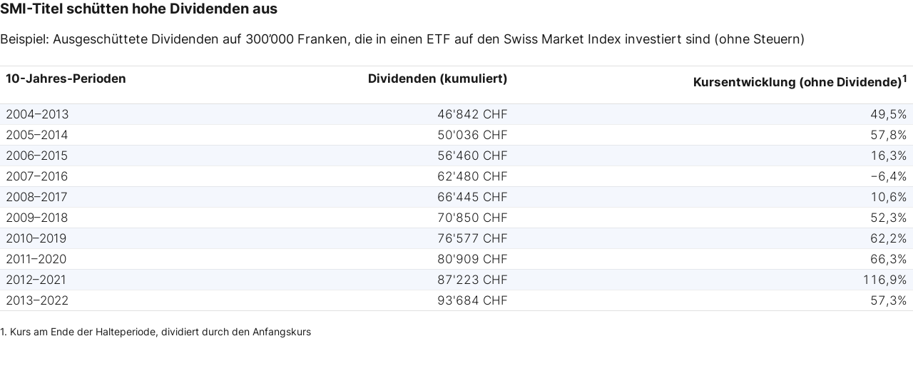

--- FILE ---
content_type: text/html
request_url: https://datawrapper.dwcdn.net/rHBw9/3/
body_size: 10531
content:
<!DOCTYPE html><html lang="de"><head><meta charset="UTF-8"><meta name="robots" content="noindex, indexifembedded, nofollow"><meta name="viewport" content="width=device-width, initial-scale=1.0"><meta name="color-scheme" content="light dark"><link rel="stylesheet" id="css-light" media="(prefers-color-scheme: light)" href="../../lib/vis/tables.vz.6d82758b.css"><link rel="stylesheet" id="css-dark" media="(prefers-color-scheme: dark)" href="../../lib/vis/tables.vz-dark.b4195fe0.css">


<meta property="og:type" content="website">
<meta property="og:title" content="SMI-Titel schütten hohe Dividenden aus">
<meta property="og:url" content="https://datawrapper.dwcdn.net/rHBw9/3/">
<meta property="og:description" content="">
<meta name="twitter:title" content="SMI-Titel schütten hohe Dividenden aus">
<meta name="twitter:description" content="">
<link rel="alternate" type="application/json+oembed"
  href="https://api.datawrapper.de/v3/oembed?url=https://datawrapper.dwcdn.net/rHBw9/3/&format=json"
  title="oEmbed" />
<meta property="og:image" content="https://datawrapper.dwcdn.net/rHBw9/plain-s.png?v=3">
<meta name="twitter:card" content="summary_large_image">
<meta name="twitter:image" content="https://datawrapper.dwcdn.net/rHBw9/plain-s.png?v=3">
<script>var st = document.createElement('style');
st.innerHTML = '* { opacity: 0 }';
st.setAttribute('id', 'hide-all');
document.head.appendChild(st);
</script></head><body><div class="dw-chart chart vis-height-fixed theme-vz vis-tables" id="__svelte-dw"><div class="dw-chart-styles datawrapper-90eueh svelte-s57fvb"><div id="header" class="dw-chart-header datawrapper-16pfho2"><h3 class="block headline-block datawrapper-qpyu1c" style="">
<span class="block-inner"><!-- HTML_TAG_START -->SMI-Titel schütten hohe Dividenden aus<!-- HTML_TAG_END --></span>

            </h3><p class="block description-block datawrapper-18hq8q1" style="">
<span class="block-inner"><!-- HTML_TAG_START -->Beispiel: Ausgeschüttete Dividenden auf 300’000 Franken, die in einen ETF auf den Swiss Market Index investiert sind (ohne Steuern)<!-- HTML_TAG_END --></span>

            </p></div>

        

        



    

    

    <div id="chart" aria-hidden="false" class="dw-chart-body vis-height-fixed datawrapper-r5i2g2 svelte-s57fvb content-below-chart"><div class="dw-chart-body-content svelte-s57fvb"><noscript><img style="max-width: 100%" src="../plain.png" aria-hidden="true" alt="fallback image">
                <p style="opacity:0.6;padding:1ex; text-align:center">(Bitte verwenden Sie einen modernen Browser, um die interaktive Version dieser Visualisierung zu sehen)</p></noscript></div></div>

    

    

        <div id="footer" class="dw-chart-footer datawrapper-16fexyf svelte-s57fvb"><div class="footer-left layout-inline svelte-1mufarc">
        <span class="footer-block notes-block datawrapper-f96i96 svelte-1mufarc">
<span class="block-inner"><!-- HTML_TAG_START -->1. Kurs am Ende der Halteperiode, dividiert durch den Anfangskurs<!-- HTML_TAG_END --></span>

        </span></div><div class="footer-center layout-inline svelte-1mufarc"></div><div class="footer-right layout-inline svelte-1mufarc"></div></div>

        

    <div class="dw-after-body svelte-s57fvb" style="position:absolute; height:0"></div>

    <!-- HTML_TAG_START --><script type="text/javascript">
    setTimeout(function() {
        var img = document.createElement('img');
        img.setAttribute('width', 1);
        img.setAttribute('alt','');
        img.setAttribute('aria-hidden','true');
        img.setAttribute('height', 1);
        img.style.position = "absolute";
        img.style.top = "0px";
        img.setAttribute('src', '//pt.dwcdn.net/rHBw9/datawrapper.gif?r='+escape(document.referrer || ''));
        document.body.appendChild(img);
    },10);
</script>
<!-- HTML_TAG_END --></div></div><script>(function() {
  window.__DW_SVELTE_PROPS__ = JSON.parse("{\"chart\":{\"metadata\":{\"data\":{\"changes\":[{\"row\":0,\"time\":1678289522657,\"value\":\"Kursentwicklung (ohne Dividende)<sup>1</sup>\",\"column\":2,\"ignored\":false,\"previous\":\"Kursentwicklung (ohne Dividende)1\"}],\"transpose\":false,\"vertical-header\":true,\"horizontal-header\":true,\"column-format\":{\"Dividenden (kumuliert)\":{\"type\":\"auto\",\"ignore\":false,\"number-append\":\" CHF\",\"number-format\":\"auto\",\"number-divisor\":0,\"number-prepend\":\"\"},\"Kursentwicklung (ohne Dividende)1\":{\"type\":\"number\",\"ignore\":false,\"number-append\":\"\",\"number-format\":\"auto\",\"number-divisor\":0,\"number-prepend\":\"\"}}},\"describe\":{\"source-name\":\"\",\"source-url\":\"\",\"intro\":\"Beispiel: Ausgesch\u00FCttete Dividenden auf 300\u2019000 Franken, die in einen ETF auf den Swiss Market Index investiert sind (ohne Steuern)\",\"byline\":\"\",\"aria-description\":\"\",\"number-format\":\"-\",\"number-divisor\":0,\"number-append\":\"\",\"number-prepend\":\"\",\"hide-title\":false},\"visualize\":{\"dark-mode-invert\":true,\"highlighted-series\":[],\"highlighted-values\":[],\"sharing\":{\"enabled\":false},\"rows\":{\"row--1\":{\"style\":{\"bold\":false,\"color\":false,\"italic\":false,\"fontSize\":1,\"underline\":false,\"background\":false},\"format\":\"0,0.[00]\",\"moveTo\":\"top\",\"sticky\":false,\"moveRow\":false,\"stickTo\":\"top\",\"borderTop\":\"none\",\"borderBottom\":\"none\",\"borderTopColor\":\"#333333\",\"overrideFormat\":false,\"borderBottomColor\":\"#333333\"}},\"style\":\"vz-white\",\"header\":{\"style\":{\"bold\":true,\"color\":false,\"italic\":false,\"fontSize\":1,\"background\":false},\"borderTop\":\"1px\",\"borderBottom\":\"1px\",\"borderTopColor\":\"#e0e0e0\",\"borderBottomColor\":\"#e0e0e0\"},\"legend\":{\"size\":170,\"title\":\"\",\"labels\":\"ranges\",\"enabled\":false,\"reverse\":false,\"labelMax\":\"high\",\"labelMin\":\"low\",\"position\":\"above\",\"interactive\":false,\"labelCenter\":\"medium\",\"customLabels\":[]},\"columns\":{\"Kursentwicklung (ohne Dividende)1\":{\"style\":{\"bold\":false,\"color\":false,\"italic\":false,\"fontSize\":1,\"underline\":false,\"background\":false},\"width\":0.2,\"append\":\"\",\"format\":\"0.0%\",\"heatmap\":{\"enabled\":false},\"prepend\":\"\",\"barColor\":0,\"barStyle\":\"normal\",\"minWidth\":30,\"sortable\":true,\"alignment\":\"auto\",\"flagStyle\":\"1x1\",\"showAsBar\":false,\"sparkline\":{\"area\":false,\"type\":\"line\",\"color\":0,\"title\":\"\",\"format\":\"0.[0]a\",\"height\":20,\"stroke\":2,\"dotLast\":true,\"enabled\":false,\"colorNeg\":0,\"dotFirst\":true,\"rangeMax\":\"\",\"rangeMin\":\"\",\"labelDiff\":false},\"borderLeft\":\"none\",\"fixedWidth\":false,\"barRangeMax\":\"\",\"barRangeMin\":\"\",\"borderRight\":\"none\",\"compactMode\":false,\"customColor\":false,\"replaceFlags\":false,\"showOnMobile\":true,\"customColorBy\":0,\"showOnDesktop\":true,\"customBarColor\":false,\"barNoBackground\":false,\"borderLeftColor\":\"#333333\",\"customColorText\":{\"__object\":true},\"barColorNegative\":false,\"customBarColorBy\":0,\"alignmentVertical\":\"middle\",\"customColorBackground\":{\"__object\":true},\"customColorBarBackground\":{\"__object\":true}}},\"heatmap\":{\"map\":{},\"mode\":\"continuous\",\"stops\":\"equidistant\",\"colors\":[],\"palette\":0,\"rangeMax\":\"\",\"rangeMin\":\"\",\"stopCount\":5,\"hideValues\":false,\"customStops\":[],\"rangeCenter\":\"\",\"categoryOrder\":[],\"interpolation\":\"equidistant\",\"categoryLabels\":{}},\"perPage\":20,\"striped\":true,\"markdown\":false,\"showRank\":false,\"sortTable\":false,\"pagination\":true,\"searchable\":false,\"showHeader\":true,\"compactMode\":true,\"sortDirection\":\"desc\",\"chart-type-set\":true,\"mobileFallback\":false,\"mergeEmptyCells\":false,\"firstRowIsHeader\":false,\"firstColumnIsSticky\":false},\"axes\":{},\"publish\":{\"embed-width\":600,\"embed-height\":527,\"blocks\":{\"logo\":{\"enabled\":false},\"embed\":false,\"download-pdf\":false,\"download-svg\":false,\"get-the-data\":false,\"download-image\":false},\"export-pdf\":{},\"embed-codes\":{\"embed-method-responsive\":\"<iframe title=\\\"SMI-Titel sch\u00FCtten hohe Dividenden aus\\\" aria-label=\\\"Tabelle\\\" id=\\\"datawrapper-chart-rHBw9\\\" src=\\\"https://datawrapper.dwcdn.net/rHBw9/3/\\\" scrolling=\\\"no\\\" frameborder=\\\"0\\\" style=\\\"width: 0; min-width: 100% !important; border: none;\\\" height=\\\"527\\\" data-external=\\\"1\\\"></iframe><script type=\\\"text/javascript\\\">!function(){\\\"use strict\\\";window.addEventListener(\\\"message\\\",(function(a){if(void 0!==a.data[\\\"datawrapper-height\\\"]){var e=document.querySelectorAll(\\\"iframe\\\");for(var t in a.data[\\\"datawrapper-height\\\"])for(var r=0;r<e.length;r++)if(e[r].contentWindow===a.source){var i=a.data[\\\"datawrapper-height\\\"][t]+\\\"px\\\";e[r].style.height=i}}}))}();\\n<\/script>\",\"embed-method-iframe\":\"<iframe title=\\\"SMI-Titel sch\u00FCtten hohe Dividenden aus\\\" aria-label=\\\"Tabelle\\\" id=\\\"datawrapper-chart-rHBw9\\\" src=\\\"https://datawrapper.dwcdn.net/rHBw9/3/\\\" scrolling=\\\"no\\\" frameborder=\\\"0\\\" style=\\\"border: none;\\\" width=\\\"600\\\" height=\\\"527\\\" data-external=\\\"1\\\"></iframe>\",\"embed-method-web-component\":\"<div><script type=\\\"text/javascript\\\" defer src=\\\"https://datawrapper.dwcdn.net/rHBw9/embed.js?v=3\\\"><\/script><noscript><img src=\\\"https://datawrapper.dwcdn.net/rHBw9/full.png\\\" alt=\\\"\\\" /></noscript></div>\"},\"chart-height\":381},\"annotate\":{\"notes\":\"1. Kurs am Ende der Halteperiode, dividiert durch den Anfangskurs\"},\"custom\":{}},\"title\":\"SMI-Titel sch\u00FCtten hohe Dividenden aus\",\"readonlyKeys\":[],\"publicId\":\"rHBw9\",\"language\":\"de-CH\",\"theme\":\"vz\",\"id\":\"rHBw9\",\"type\":\"tables\",\"lastEditStep\":5,\"publishedAt\":\"2023-03-08T15:35:51.000Z\",\"publicUrl\":\"https://datawrapper.dwcdn.net/rHBw9/3/\",\"publicVersion\":3,\"forkable\":false,\"isFork\":false,\"externalData\":null,\"createdAt\":\"2023-03-08T15:09:14.000Z\",\"lastModifiedAt\":\"2023-03-09T08:54:43.000Z\",\"forkedFrom\":null,\"organizationId\":\"vz\",\"authorId\":311926,\"folderId\":147949},\"visualization\":{\"id\":\"tables\",\"script\":\"/home/ubuntu/code/plugins/vis-tables/static/tables.js\",\"axes\":{\"columns\":{\"accepts\":[\"text\",\"date\",\"number\"],\"multiple\":true}},\"dependencies\":{\"jquery\":false,\"globalize\":false,\"numeral\":true,\"dayjs\":true},\"height\":\"fixed\",\"libraries\":[],\"namespace\":\"table\",\"title\":\"table\",\"__plugin\":\"vis-tables\"},\"theme\":{\"id\":\"vz\",\"title\":\"VZ\",\"data\":{\"vis\":{\"d3-maps-core\":{\"places\":{\"capital\":{\"label\":{\"fontStyle\":\"normal\",\"fontWeight\":{\"normal\":700}}},\"general\":{\"label\":{\"color\":{\"normal\":\"#ffffff\",\"inverted\":\"#525252\"},\"buffer\":{\"color\":{\"normal\":\"#323232\",\"inverted\":\"#ffffff\"}},\"fontStyle\":\"normal\",\"fontWeight\":{\"normal\":400}},\"symbol\":{\"fill\":{\"normal\":\"#ffffff\",\"inverted\":\"#525252\"},\"stroke\":{\"normal\":\"#323232\",\"inverted\":\"#ffffff\"}}}}},\"tables\":{\"border\":{\"bottom\":\"1px solid #e0e0e0\"},\"header\":{\"verticalAlign\":\"top\"},\"stripes\":{\"odd\":\"#F4F7FD\",\"even\":\"transparent\"},\"fontSize\":\"17px\",\"lineHeight\":\"18.7px\"},\"d3-bars\":{\"labels\":{\"barLabels\":{\"fontSize\":16},\"rowLabels\":{\"fontSize\":16}}},\"d3-pies\":{\"pie\":{\"sliceOutline\":{\"width\":2}},\"labels\":{\"general\":{\"fontSize\":18}}},\"d3-lines\":{\"lines\":{\"widths\":{\"style0\":3,\"style1\":4,\"style2\":5,\"style3\":2}}},\"column-chart\":{\"labels\":{\"values\":{\"fontWeight\":\"bold\"}}},\"locator-maps\":{\"mapStyles\":[{\"id\":\"vz-white\",\"font\":\"Roboto Regular\",\"label\":\"VZ\",\"colors\":{\"land\":\"#fcfcfa\",\"text\":\"#000000\",\"green\":\"#f6f6f5\",\"roads\":\"#ffffff\",\"water\":\"#e0e0e0\",\"housing\":\"#e8e8e8\",\"boundary\":\"#828282\",\"text-halo\":\"#ffffff\",\"housing-3d\":\"#d7d7d7\",\"text-water\":\"#000000\",\"housing-dark\":\"#eceaea\",\"roads-casing\":\"#eceaea\",\"housing-light\":\"#f5f5f5\",\"markerPresets\":{\"water\":{\"halo\":\"#e0e0e0\",\"color\":\"#000000\"},\"location\":{\"halo\":\"#fcfcfa\",\"color\":\"#000000\"}},\"water-outline\":\"#e2e2e2\",\"mountains-dark\":\"#939393\",\"mountains-light\":\"#ffffff\",\"text-water-halo\":\"#e0e0e0\"},\"layers\":{\"place_town\":{\"paint\":{\"icon-opacity\":1},\"layout\":{\"icon-size\":0.4,\"text-font\":[\"HelveticaNeue-Regular\"],\"icon-image\":\"circle-12\",\"text-anchor\":\"bottom\",\"text-offset\":[0,-0.15]}},\"place_other\":{\"paint\":{\"icon-opacity\":1},\"layout\":{\"icon-size\":0.4,\"text-font\":[\"HelveticaNeue-Regular\"],\"icon-image\":\"circle-12\",\"text-anchor\":\"bottom\",\"text-offset\":[0,-0.15]}},\"place_suburb\":{\"paint\":{\"icon-opacity\":1},\"layout\":{\"icon-size\":0.4,\"text-font\":[\"HelveticaNeue-Regular\"],\"icon-image\":\"circle-12\",\"text-anchor\":\"bottom\",\"text-offset\":[0,-0.15]}},\"place_capital\":{\"paint\":{\"icon-opacity\":1},\"layout\":{\"icon-size\":0.4,\"text-font\":[\"HelveticaNeue-Regular\"],\"icon-image\":\"circle-12\",\"text-anchor\":\"bottom\",\"text-offset\":[0,-0.15]}},\"place_village\":{\"paint\":{\"icon-opacity\":1},\"layout\":{\"icon-size\":0.4,\"text-font\":[\"HelveticaNeue-Regular\"],\"icon-image\":\"circle-12\",\"text-anchor\":\"bottom\",\"text-offset\":[0,-0.15]}},\"place_city_large\":{\"paint\":{\"icon-opacity\":1},\"layout\":{\"icon-size\":0.4,\"text-font\":[\"HelveticaNeue-Regular\"],\"icon-image\":\"circle-12\",\"text-anchor\":\"bottom\",\"text-offset\":[0,-0.15]}},\"place_label_city\":{\"paint\":{\"icon-opacity\":1},\"layout\":{\"icon-size\":0.4,\"text-font\":[\"HelveticaNeue-Regular\"],\"icon-image\":\"circle-12\",\"text-anchor\":\"bottom\",\"text-offset\":[0,-0.15]}}},\"text-layout\":{\"text-transform\":\"none\"}}],\"defaultMarker\":{\"markerColor\":\"#e86229\"}}},\"style\":{\"body\":{\"padding\":\"0px\",\"background\":\"transparent\"},\"chart\":{\"grid\":{\"general\":{\"baseLine\":{\"aboveChart\":true,\"color\":\"#000000\"},\"tickLines\":{\"aboveChart\":true},\"tickLabels\":{\"units\":\"first\",\"aboveChart\":true,\"color\":\"#000000\",\"fontSize\":15},\"gridLines\":{\"major\":{\"color\":\"#d2d2d2\"}}},\"vertical\":{\"tickLabels\":{\"units\":\"all\"}}},\"lineAnnotations\":{\"color\":\"#888\",\"opacity\":0.1},\"rangeAnnotations\":{\"color\":\"#888\",\"opacity\":0.1},\"labels\":{\"axes\":{\"color\":\"#1a1a1a\"},\"series\":{\"color\":\"#1a1a1a\",\"fontSize\":15},\"values\":{\"color\":\"#1a1a1a\"}}},\"filter\":{\"tabs\":{\"color\":\"#666\",\"hover\":{\"color\":\"#222\"},\"active\":{\"color\":\"#000000\",\"border\":{\"bottom\":\"2px solid #555555\"}},\"border\":{\"bottom\":\"1px solid #cccccc\"}},\"point\":{\"line\":{\"color\":\"#ccc\"},\"buttons\":{\"hover\":{\"background\":\"#ebebeb\"},\"active\":{\"border\":\"1px solid #888\",\"background\":\"#ccc\"},\"border\":\"1px solid #ccc\"}},\"select\":{\"border\":\"1px solid #cccccc\",\"textColor\":\"#000\"}},\"notes\":{\"padding\":\"0px 0px 2px 0px\"},\"header\":{\"title\":{\"margin\":\"0px\"},\"margin\":\"0px 0px 15px 0px\",\"description\":{\"margin\":\"18px 0px 0px 0px\"}}},\"colors\":{\"picker\":{\"controls\":{\"hue\":true,\"lightness\":true,\"saturation\":true,\"hexEditable\":true},\"rowCount\":6,\"showDuplicates\":false},\"neutral\":\"#CCCCCC\",\"palette\":[\"#004388\",\"#B54313\",\"#E86229\",\"#FF8957\",\"#51576A\",\"#EAE8EC\",\"#FFF48E\",\"#D7EAF9\"],\"negative\":\"#51576A\",\"positive\":\"#85B4D4\",\"gradients\":[[\"#d3d5e3\",\"#a5b0d2\",\"#005BA6\",\"#004388\"],[\"#F7ECDF\",\"#ffbc9b\",\"#FF8957\",\"#D6521C\",\"#B54313\"],[\"#B54313\",\"#FF8957\",\"#ffbc9b\",\"#f9f9f9\",\"#a5b0d2\",\"#005BA6\",\"#004388\"]],\"background\":\"#ffffff\",\"categories\":[[\"#F6D500\",\"#0B91A7\",\"#00CABD\",\"#C2C100\",\"#BA403E\",\"#EF7F36\",\"#2D4F84\",\"#85BDF4\",\"#9EF1BF\",\"#D3F3FD\"],[\"#7fc97f\",\"#beaed4\",\"#fdc086\",\"#ffff99\",\"#386cb0\",\"#f0027f\",\"#bf5b17\",\"#666666\"],[\"#fbb4ae\",\"#b3cde3\",\"#ccebc5\",\"#decbe4\",\"#fed9a6\",\"#ffffcc\",\"#e5d8bd\",\"#fddaec\",\"#f2f2f2\"],[\"#a6cee3\",\"#1f78b4\",\"#b2df8a\",\"#33a02c\",\"#fb9a99\",\"#e31a1c\",\"#fdbf6f\",\"#ff7f00\",\"#cab2d6\",\"#6a3d9a\",\"#ffff99\",\"#b15928\"]],\"mode\":{\"rotateLimit\":4}},\"metadata\":{\"publish\":{\"blocks\":{\"logo\":{\"enabled\":false},\"embed\":false,\"download-pdf\":false,\"download-svg\":false,\"get-the-data\":false,\"download-image\":false}},\"visualize\":{\"style\":\"vz-white\",\"header\":{\"style\":{\"bold\":true,\"color\":false,\"italic\":false,\"fontSize\":1,\"background\":false},\"borderTop\":\"1px\",\"borderBottom\":\"1px\",\"borderTopColor\":\"#e0e0e0\",\"borderBottomColor\":\"#e0e0e0\"},\"compactMode\":true}},\"overrides\":[{\"type\":\"darkMode\",\"settings\":{\"colors.gradients\":[[\"#254b8c\",\"#0a6aad\",\"#2989bd\",\"#4ba8c9\",\"#75c8c5\",\"#b6e3bb\",\"#f0f9e8\"],[\"#2c1160\",\"#6b1f7b\",\"#ac337b\",\"#e45563\",\"#fb8d67\",\"#fcfcbe\",\"#fdc78d\"],[\"#0d0787\",\"#6703a5\",\"#ac2790\",\"#d8586a\",\"#f38a47\",\"#fbbf2b\",\"#f0f723\"],[\"#007001\",\"#f6f4a6\"],[\"#42342d\",\"#683c39\",\"#8f3e55\",\"#c73a78\",\"#ff6bca\",\"#ffcbff\"],[\"#253494\",\"#2c7fb8\",\"#41b6c4\",\"#7fcdbb\",\"#c7e9b4\",\"#ffffcc\"]],\"colors.background\":\"#252525\",\"vis.d3-maps-core.places.general.label.color.normal\":\"#000000\",\"vis.d3-maps-core.places.general.symbol.fill.normal\":\"#000000\",\"vis.d3-maps-core.places.general.label.color.inverted\":\"#e5e5e5\",\"vis.d3-maps-core.places.general.symbol.fill.inverted\":\"#e5e5e5\",\"vis.d3-maps-core.places.general.symbol.stroke.normal\":\"#bfbfbf\",\"vis.d3-maps-core.places.general.label.buffer.color.normal\":\"#bfbfbf\"}},{\"settings\":{\"style.chart.grid.vertical.tickLabels.hideZero\":true},\"condition\":[\"in\",[\"get\",\"type\"],[\"column-chart\",\"grouped-column-chart\",\"stacked-column-chart\"]]},{\"settings\":{\"style.chart.grid.horizontal.tickLabels.units\":\"last\"},\"condition\":[\"==\",[\"get\",\"type\"],\"d3-scatter-plot\"]},{\"settings\":{\"style.chart.grid.horizontal.tickLabels.units\":\"all\"},\"condition\":[\"in\",[\"get\",\"type\"],[\"d3-bars\",\"d3-arrow-plot\",\"d3-bars-bullet\",\"d3-bars-grouped\",\"d3-bars-stacked \",\"d3-dot-plot\",\"d3-range-plot\"]]},{\"settings\":{\"style.chart.grid.horizontal.gridLines.aboveChart\":true},\"condition\":[\"==\",[\"get\",\"type\"],\"d3-bars-stacked\"]},{\"settings\":{\"style.chart.grid.horizontal.baseLine.aboveChart\":false,\"style.chart.grid.horizontal.baseLine.blendBaseColorWithBg\":0.6},\"condition\":[\"in\",[\"get\",\"type\"],[\"d3-dot-plot\",\"d3-range-plot\",\"d3-arrow-plot\"]]},{\"type\":\"darkMode\",\"settings\":{\"style.chart.grid.horizontal.baseLine.blendBaseColorWithBg\":0.85},\"condition\":[\"in\",[\"get\",\"type\"],[\"d3-dot-plot\",\"d3-range-plot\",\"d3-arrow-plot\"]]},{\"settings\":{\"style.chart.grid.vertical.gridLines.major.strokeDasharray\":\"dotted\"},\"condition\":[\"in\",[\"get\",\"type\"],[\"d3-range-plot\",\"d3-arrow-plot\"]]},{\"settings\":{\"vis.tables.fontSize\":\"14px\",\"vis.tables.lineHeight\":\"18px\",\"typography.chart.fontSize\":14,\"typography.notes.fontSize\":13,\"typography.footer.fontSize\":13,\"typography.headline.fontSize\":16,\"typography.description.fontSize\":14},\"condition\":[\"<=\",[\"get\",\"width\"],400]},{\"settings\":{\"typography.notes.fontSize\":14,\"typography.footer.fontSize\":14,\"typography.notes.lineHeight\":18,\"typography.footer.lineHeight\":18,\"typography.headline.fontSize\":18,\"typography.description.lineHeight\":18},\"condition\":[\"all\",[\"<=\",[\"get\",\"width\"],400],[\"==\",[\"get\",\"type\"],\"tables\"]]},{\"settings\":{\"style.chart.grid.vertical.tickLabels.fontSize\":15,\"style.chart.grid.general.gridLines.major.color\":\"#e8e8e8\"},\"condition\":[\"in\",[\"get\",\"type\"],[\"d3-bars\",\"d3-arrow-plot\",\"d3-bars-bullet\",\"d3-bars-grouped\",\"d3-bars-stacked \",\"d3-dot-plot\",\"d3-range-plot\"]]},{\"settings\":{\"style.chart.grid.general.baseLine.color\":\"#adadad\"},\"condition\":[\"in\",[\"get\",\"type\"],[\"d3-dot-plot\",\"d3-range-plot\",\"d3-arrow-plot\"]]}],\"typography\":{\"chart\":{\"color\":\"#1a1a1a\",\"fontSize\":18,\"typeface\":\"'Inter', sans-serif\",\"minusCharacter\":\"\u2212\",\"plusMinusCharacter\":\"\u00B1\"},\"links\":{\"color\":\"#1a1a1a\",\"cursive\":0,\"fontWeight\":\"normal\",\"underlined\":0},\"notes\":{\"cursive\":false,\"fontSize\":14,\"fontWeight\":\"normal\",\"underlined\":0},\"footer\":{\"color\":\"#1a1a1a\",\"cursive\":0,\"fontSize\":14,\"fontWeight\":\"normal\",\"underlined\":0},\"headline\":{\"cursive\":0,\"fontSize\":20,\"fontWeight\":700,\"underlined\":0},\"description\":{\"cursive\":0,\"fontSize\":18,\"fontWeight\":\"normal\",\"lineHeight\":25,\"underlined\":0},\"fontFamilies\":{\"Inter\":[{\"name\":\"Inter-Regular\",\"style\":\"regular\",\"weight\":400},{\"name\":\"Inter-Italic\",\"style\":\"italic\",\"weight\":400},{\"name\":\"Inter-Light\",\"style\":\"regular\",\"weight\":300},{\"name\":\"Inter-Bold\",\"style\":\"regular\",\"weight\":700},{\"name\":\"Inter-BoldItalic\",\"style\":\"italic\",\"weight\":700}],\"Helvetica\":[{\"name\":\"Helvetica-Regular\",\"style\":\"regular\",\"weight\":400},{\"name\":\"Helvetica-RegularItalic\",\"style\":\"italic\",\"weight\":400},{\"name\":\"Helvetica-Light\",\"style\":\"regular\",\"weight\":300},{\"name\":\"Helvetica-LightItalic\",\"style\":\"italic\",\"weight\":300},{\"name\":\"Helvetica-Bold\",\"style\":\"regular\",\"weight\":700},{\"name\":\"Helvetica-BoldItalic\",\"style\":\"italic\",\"weight\":700}],\"Helvetica Neue\":[{\"name\":\"HelveticaNeue-Light\",\"style\":\"regular\",\"weight\":300},{\"name\":\"HelveticaNeue-LightItalic\",\"style\":\"italic\",\"weight\":300},{\"name\":\"HelveticaNeue-Regular\",\"style\":\"regular\",\"weight\":400},{\"name\":\"HelveticaNeue-RegularItalic\",\"style\":\"italic\",\"weight\":400},{\"name\":\"HelveticaNeue-Bold\",\"style\":\"regular\",\"weight\":700},{\"name\":\"HelveticaNeue-BoldItalic\",\"style\":\"italic\",\"weight\":700}]}},\"options\":{\"blocks\":{\"notes\":{\"region\":\"footerLeft\",\"priority\":-1}}}},\"less\":\"\\n// linear: SUP-616\\n.notes-block {\\n    display:block!important;\\n    + .separator {\\n        display:none!important;\\n    }\\n}\\n\\n.vis-tables {\\n    // linear: SUP-748\\n    table thead th {\\n\\t\\tpadding-bottom: 21px!important;\\n    }\\n    // linear: SUP-715\\n    table.striped .tbody .cell {\\n        border-top: 0px solid rgba(0, 0, 0, 0.067);\\n    }\\n}\",\"assets\":{\"logo.svg\":{\"url\":\"https://static.dwcdn.net/custom/themes/vz/logo.svg\",\"type\":\"file\"},\"Inter-Bold\":{\"type\":\"font\",\"files\":{\"eot\":\"//static.dwcdn.net/custom/themes/vz/Inter-Bold/Inter-Bold.eot\",\"svg\":\"//static.dwcdn.net/custom/themes/vz/Inter-Bold/Inter-Bold.svg\",\"ttf\":\"//static.dwcdn.net/custom/themes/vz/Inter-Bold/Inter-Bold.ttf\",\"woff\":\"//static.dwcdn.net/custom/themes/vz/Inter-Bold/Inter-Bold.woff\",\"woff2\":\"//static.dwcdn.net/custom/themes/vz/Inter-Bold/Inter-Bold.woff2\"},\"method\":\"file\"},\"Inter-Light\":{\"type\":\"font\",\"files\":{\"eot\":\"//static.dwcdn.net/custom/themes/vz/Inter-Light/Inter-Light.eot\",\"svg\":\"//static.dwcdn.net/custom/themes/vz/Inter-Light/Inter-Light.svg\",\"ttf\":\"//static.dwcdn.net/custom/themes/vz/Inter-Light/Inter-Light.ttf\",\"woff\":\"//static.dwcdn.net/custom/themes/vz/Inter-Light/Inter-Light.woff\",\"woff2\":\"//static.dwcdn.net/custom/themes/vz/Inter-Light/Inter-Light.woff2\"},\"method\":\"file\"},\"inter-Italic\":{\"type\":\"font\",\"files\":{\"eot\":\"//static.dwcdn.net/custom/themes/vz/Inter-Italic/Inter-Italic.eot\",\"svg\":\"//static.dwcdn.net/custom/themes/vz/Inter-Italic/Inter-Italic.svg\",\"ttf\":\"//static.dwcdn.net/custom/themes/vz/Inter-Italic/Inter-Italic.ttf\",\"woff\":\"//static.dwcdn.net/custom/themes/vz/Inter-Italic/Inter-Italic.woff\",\"woff2\":\"//static.dwcdn.net/custom/themes/vz/Inter-Italic/Inter-Italic.woff2\"},\"method\":\"file\"},\"Inter-Regular\":{\"type\":\"font\",\"files\":{\"eot\":\"//static.dwcdn.net/custom/themes/vz/Inter-Regular/Inter-Regular.eot\",\"svg\":\"//static.dwcdn.net/custom/themes/vz/Inter-Regular/Inter-Regular.svg\",\"ttf\":\"//static.dwcdn.net/custom/themes/vz/Inter-Regular/Inter-Regular.ttf\",\"woff\":\"//static.dwcdn.net/custom/themes/vz/Inter-Regular/Inter-Regular.woff\",\"woff2\":\"//static.dwcdn.net/custom/themes/vz/Inter-Regular/Inter-Regular.woff2\"},\"method\":\"file\"},\"Helvetica-Bold\":{\"type\":\"font\",\"files\":{\"eot\":\"//static.dwcdn.net/custom/themes/vz/Helvetica-Bold/Helvetica-Bold.eot\",\"svg\":\"//static.dwcdn.net/custom/themes/vz/Helvetica-Bold/Helvetica-Bold.svg\",\"ttf\":\"//static.dwcdn.net/custom/themes/vz/Helvetica-Bold/Helvetica-Bold.ttf\",\"woff\":\"//static.dwcdn.net/custom/themes/vz/Helvetica-Bold/Helvetica-Bold.woff\",\"woff2\":\"//static.dwcdn.net/custom/themes/vz/Helvetica-Bold/Helvetica-Bold.woff2\"},\"method\":\"file\"},\"Helvetica-Light\":{\"type\":\"font\",\"files\":{\"eot\":\"//static.dwcdn.net/custom/themes/vz/Helvetica-Light/Helvetica-Light.eot\",\"svg\":\"//static.dwcdn.net/custom/themes/vz/Helvetica-Light/Helvetica-Light.svg\",\"ttf\":\"//static.dwcdn.net/custom/themes/vz/Helvetica-Light/Helvetica-Light.ttf\",\"woff\":\"//static.dwcdn.net/custom/themes/vz/Helvetica-Light/Helvetica-Light.woff\",\"woff2\":\"//static.dwcdn.net/custom/themes/vz/Helvetica-Light/Helvetica-Light.woff2\"},\"method\":\"file\"},\"HelveticaFF-Bold\":{\"type\":\"font\",\"files\":{\"eot\":\"//static.dwcdn.net/custom/themes/vz/helvetica-bold/helvetica-bold.eot\",\"svg\":\"//static.dwcdn.net/custom/themes/vz/helvetica-bold/helvetica-bold.svg\",\"ttf\":\"//static.dwcdn.net/custom/themes/vz/helvetica-bold/helvetica-bold.ttf\",\"woff\":\"//static.dwcdn.net/custom/themes/vz/helvetica-bold/helvetica-bold.woff\",\"woff2\":\"//static.dwcdn.net/custom/themes/vz/helvetica-bold/helvetica-bold.woff2\"},\"method\":\"file\"},\"Inter-BoldItalic\":{\"type\":\"font\",\"files\":{\"eot\":\"//static.dwcdn.net/custom/themes/vz/Inter-BoldItalic/Inter-BoldItalic.eot\",\"svg\":\"//static.dwcdn.net/custom/themes/vz/Inter-BoldItalic/Inter-BoldItalic.svg\",\"ttf\":\"//static.dwcdn.net/custom/themes/vz/Inter-BoldItalic/Inter-BoldItalic.ttf\",\"woff\":\"//static.dwcdn.net/custom/themes/vz/Inter-BoldItalic/Inter-BoldItalic.woff\",\"woff2\":\"//static.dwcdn.net/custom/themes/vz/Inter-BoldItalic/Inter-BoldItalic.woff2\"},\"method\":\"file\"},\"Helvetica-Regular\":{\"type\":\"font\",\"files\":{\"eot\":\"//static.dwcdn.net/custom/themes/vz/Helvetica/Helvetica.eot\",\"svg\":\"//static.dwcdn.net/custom/themes/vz/Helvetica/Helvetica.svg\",\"ttf\":\"//static.dwcdn.net/custom/themes/vz/Helvetica/Helvetica.ttf\",\"woff\":\"//static.dwcdn.net/custom/themes/vz/Helvetica/Helvetica.woff\",\"woff2\":\"//static.dwcdn.net/custom/themes/vz/Helvetica/Helvetica.woff2\"},\"method\":\"file\"},\"HelveticaFF-Light\":{\"type\":\"font\",\"files\":{\"eot\":\"//static.dwcdn.net/custom/themes/vz/helvetica-light/helvetica-light.eot\",\"svg\":\"//static.dwcdn.net/custom/themes/vz/helvetica-light/helvetica-light.svg\",\"ttf\":\"//static.dwcdn.net/custom/themes/vz/helvetica-light/helvetica-light.ttf\",\"woff\":\"//static.dwcdn.net/custom/themes/vz/helvetica-light/helvetica-light.woff\",\"woff2\":\"//static.dwcdn.net/custom/themes/vz/helvetica-light/helvetica-light.woff2\"},\"method\":\"file\"},\"HelveticaNeue-Bold\":{\"type\":\"font\",\"files\":{\"eot\":\"//static.dwcdn.net/custom/themes/vz/HelveticaNeue-Bold-02/HelveticaNeue-Bold-02.eot\",\"svg\":\"//static.dwcdn.net/custom/themes/vz/HelveticaNeue-Bold-02/HelveticaNeue-Bold-02.svg\",\"ttf\":\"//static.dwcdn.net/custom/themes/vz/HelveticaNeue-Bold-02/HelveticaNeue-Bold-02.ttf\",\"woff\":\"//static.dwcdn.net/custom/themes/vz/HelveticaNeue-Bold-02/HelveticaNeue-Bold-02.woff\",\"woff2\":\"//static.dwcdn.net/custom/themes/vz/HelveticaNeue-Bold-02/HelveticaNeue-Bold-02.woff2\"},\"method\":\"file\"},\"HelveticaFF-Regular\":{\"type\":\"font\",\"files\":{\"eot\":\"//static.dwcdn.net/custom/themes/vz/helvetica-regular/helvetica-regular.eot\",\"svg\":\"//static.dwcdn.net/custom/themes/vz/helvetica-regular/helvetica-regular.svg\",\"ttf\":\"//static.dwcdn.net/custom/themes/vz/helvetica-regular/helvetica-regular.ttf\",\"woff\":\"//static.dwcdn.net/custom/themes/vz/helvetica-regular/helvetica-regular.woff\",\"woff2\":\"//static.dwcdn.net/custom/themes/vz/helvetica-regular/helvetica-regular.woff2\"},\"method\":\"file\"},\"HelveticaNeue-Light\":{\"type\":\"font\",\"files\":{\"eot\":\"//static.dwcdn.net/custom/themes/vz/HelveticaNeue-Light-08/HelveticaNeue-Light-08.eot\",\"svg\":\"//static.dwcdn.net/custom/themes/vz/HelveticaNeue-Light-08/HelveticaNeue-Light-08.svg\",\"ttf\":\"//static.dwcdn.net/custom/themes/vz/HelveticaNeue-Light-08/HelveticaNeue-Light-08.ttf\",\"woff\":\"//static.dwcdn.net/custom/themes/vz/HelveticaNeue-Light-08/HelveticaNeue-Light-08.woff\",\"woff2\":\"//static.dwcdn.net/custom/themes/vz/HelveticaNeue-Light-08/HelveticaNeue-Light-08.woff2\"},\"method\":\"file\"},\"Helvetica-BoldItalic\":{\"type\":\"font\",\"files\":{\"eot\":\"//static.dwcdn.net/custom/themes/vz/Helvetica-BoldOblique/Helvetica-BoldOblique.eot\",\"svg\":\"//static.dwcdn.net/custom/themes/vz/Helvetica-BoldOblique/Helvetica-BoldOblique.svg\",\"ttf\":\"//static.dwcdn.net/custom/themes/vz/Helvetica-BoldOblique/Helvetica-BoldOblique.ttf\",\"woff\":\"//static.dwcdn.net/custom/themes/vz/Helvetica-BoldOblique/Helvetica-BoldOblique.woff\",\"woff2\":\"//static.dwcdn.net/custom/themes/vz/Helvetica-BoldOblique/Helvetica-BoldOblique.woff2\"},\"method\":\"file\"},\"Helvetica-LightItalic\":{\"type\":\"font\",\"files\":{\"eot\":\"//static.dwcdn.net/custom/themes/vz/Helvetica-LightOblique/Helvetica-LightOblique.eot\",\"svg\":\"//static.dwcdn.net/custom/themes/vz/Helvetica-LightOblique/Helvetica-LightOblique.svg\",\"ttf\":\"//static.dwcdn.net/custom/themes/vz/Helvetica-LightOblique/Helvetica-LightOblique.ttf\",\"woff\":\"//static.dwcdn.net/custom/themes/vz/Helvetica-LightOblique/Helvetica-LightOblique.woff\",\"woff2\":\"//static.dwcdn.net/custom/themes/vz/Helvetica-LightOblique/Helvetica-LightOblique.woff2\"},\"method\":\"file\"},\"HelveticaNeue-Regular\":{\"type\":\"font\",\"files\":{\"eot\":\"//static.dwcdn.net/custom/themes/vz/HelveticaNeue-01/HelveticaNeue-01.eot\",\"svg\":\"//static.dwcdn.net/custom/themes/vz/HelveticaNeue-01/HelveticaNeue-01.svg\",\"ttf\":\"//static.dwcdn.net/custom/themes/vz/HelveticaNeue-01/HelveticaNeue-01.ttf\",\"woff\":\"//static.dwcdn.net/custom/themes/vz/HelveticaNeue-01/HelveticaNeue-01.woff\",\"woff2\":\"//static.dwcdn.net/custom/themes/vz/HelveticaNeue-01/HelveticaNeue-01.woff2\"},\"method\":\"file\"},\"Helvetica-RegularItalic\":{\"type\":\"font\",\"files\":{\"eot\":\"//static.dwcdn.net/custom/themes/vz/Helvetica-Oblique/Helvetica-Oblique.eot\",\"svg\":\"//static.dwcdn.net/custom/themes/vz/Helvetica-Oblique/Helvetica-Oblique.svg\",\"ttf\":\"//static.dwcdn.net/custom/themes/vz/Helvetica-Oblique/Helvetica-Oblique.ttf\",\"woff\":\"//static.dwcdn.net/custom/themes/vz/Helvetica-Oblique/Helvetica-Oblique.woff\",\"woff2\":\"//static.dwcdn.net/custom/themes/vz/Helvetica-Oblique/Helvetica-Oblique.woff2\"},\"method\":\"file\"},\"HelveticaNeue-BoldItalic\":{\"type\":\"font\",\"files\":{\"eot\":\"//static.dwcdn.net/custom/themes/vz/HelveticaNeue-BoldItalic-04/HelveticaNeue-BoldItalic-04.eot\",\"svg\":\"//static.dwcdn.net/custom/themes/vz/HelveticaNeue-BoldItalic-04/HelveticaNeue-BoldItalic-04.svg\",\"ttf\":\"//static.dwcdn.net/custom/themes/vz/HelveticaNeue-BoldItalic-04/HelveticaNeue-BoldItalic-04.ttf\",\"woff\":\"//static.dwcdn.net/custom/themes/vz/HelveticaNeue-BoldItalic-04/HelveticaNeue-BoldItalic-04.woff\",\"woff2\":\"//static.dwcdn.net/custom/themes/vz/HelveticaNeue-BoldItalic-04/HelveticaNeue-BoldItalic-04.woff2\"},\"method\":\"file\"},\"HelveticaNeue-LightItalic\":{\"type\":\"font\",\"files\":{\"eot\":\"//static.dwcdn.net/custom/themes/vz/HelveticaNeue-LightItalic-09/HelveticaNeue-LightItalic-09.eot\",\"svg\":\"//static.dwcdn.net/custom/themes/vz/HelveticaNeue-LightItalic-09/HelveticaNeue-LightItalic-09.svg\",\"ttf\":\"//static.dwcdn.net/custom/themes/vz/HelveticaNeue-LightItalic-09/HelveticaNeue-LightItalic-09.ttf\",\"woff\":\"//static.dwcdn.net/custom/themes/vz/HelveticaNeue-LightItalic-09/HelveticaNeue-LightItalic-09.woff\",\"woff2\":\"//static.dwcdn.net/custom/themes/vz/HelveticaNeue-LightItalic-09/HelveticaNeue-LightItalic-09.woff2\"},\"method\":\"file\"},\"HelveticaNeue-RegularItalic\":{\"type\":\"font\",\"files\":{\"eot\":\"//static.dwcdn.net/custom/themes/vz/HelveticaNeue-Italic-03/HelveticaNeue-Italic-03.eot\",\"svg\":\"//static.dwcdn.net/custom/themes/vz/HelveticaNeue-Italic-03/HelveticaNeue-Italic-03.svg\",\"ttf\":\"//static.dwcdn.net/custom/themes/vz/HelveticaNeue-Italic-03/HelveticaNeue-Italic-03.ttf\",\"woff\":\"//static.dwcdn.net/custom/themes/vz/HelveticaNeue-Italic-03/HelveticaNeue-Italic-03.woff\",\"woff2\":\"//static.dwcdn.net/custom/themes/vz/HelveticaNeue-Italic-03/HelveticaNeue-Italic-03.woff2\"},\"method\":\"file\"}},\"extend\":\"default\",\"url\":\"/v3/themes/vz\",\"_computed\":{\"locator-maps\":{\"mapStyles\":[{\"id\":\"vz-white\",\"colors\":{\"land\":\"#fcfcfa\",\"highlightRegion\":{\"fill\":\"#ffffff\",\"stroke\":\"#888\"}}}],\"defaultMarker\":{\"markerColor\":\"#e86229\",\"markerTextColor\":\"#333333\",\"text\":{\"color\":\"#333333\",\"halo\":\"#f2f3f0\"}},\"defaultArea\":{\"fill\":\"#000\",\"stroke\":\"#888\"},\"darkMode\":{\"mapStyles\":[{\"id\":\"vz-white\",\"colors\":{\"land\":false,\"highlightRegion\":{\"fill\":false,\"stroke\":false}}}],\"defaultMarker\":{\"markerColor\":false,\"markerTextColor\":false,\"text\":{\"color\":false,\"halo\":false}}}},\"original\":{\"lineAnnotations\":{\"color\":\"#888\",\"opacity\":0.1},\"rangeAnnotations\":{\"color\":\"#888\",\"opacity\":0.1}},\"bgLight\":\"#ffffff\",\"bgDark\":\"#252525\",\"origGradients\":[[\"#d3d5e3\",\"#a5b0d2\",\"#005BA6\",\"#004388\"],[\"#F7ECDF\",\"#ffbc9b\",\"#FF8957\",\"#D6521C\",\"#B54313\"],[\"#B54313\",\"#FF8957\",\"#ffbc9b\",\"#f9f9f9\",\"#a5b0d2\",\"#005BA6\",\"#004388\"]]},\"fonts\":{\"Inter-Bold\":{\"type\":\"font\",\"files\":{\"eot\":\"//static.dwcdn.net/custom/themes/vz/Inter-Bold/Inter-Bold.eot\",\"svg\":\"//static.dwcdn.net/custom/themes/vz/Inter-Bold/Inter-Bold.svg\",\"ttf\":\"//static.dwcdn.net/custom/themes/vz/Inter-Bold/Inter-Bold.ttf\",\"woff\":\"//static.dwcdn.net/custom/themes/vz/Inter-Bold/Inter-Bold.woff\",\"woff2\":\"//static.dwcdn.net/custom/themes/vz/Inter-Bold/Inter-Bold.woff2\"},\"method\":\"file\"},\"Inter-Light\":{\"type\":\"font\",\"files\":{\"eot\":\"//static.dwcdn.net/custom/themes/vz/Inter-Light/Inter-Light.eot\",\"svg\":\"//static.dwcdn.net/custom/themes/vz/Inter-Light/Inter-Light.svg\",\"ttf\":\"//static.dwcdn.net/custom/themes/vz/Inter-Light/Inter-Light.ttf\",\"woff\":\"//static.dwcdn.net/custom/themes/vz/Inter-Light/Inter-Light.woff\",\"woff2\":\"//static.dwcdn.net/custom/themes/vz/Inter-Light/Inter-Light.woff2\"},\"method\":\"file\"},\"inter-Italic\":{\"type\":\"font\",\"files\":{\"eot\":\"//static.dwcdn.net/custom/themes/vz/Inter-Italic/Inter-Italic.eot\",\"svg\":\"//static.dwcdn.net/custom/themes/vz/Inter-Italic/Inter-Italic.svg\",\"ttf\":\"//static.dwcdn.net/custom/themes/vz/Inter-Italic/Inter-Italic.ttf\",\"woff\":\"//static.dwcdn.net/custom/themes/vz/Inter-Italic/Inter-Italic.woff\",\"woff2\":\"//static.dwcdn.net/custom/themes/vz/Inter-Italic/Inter-Italic.woff2\"},\"method\":\"file\"},\"Inter-Regular\":{\"type\":\"font\",\"files\":{\"eot\":\"//static.dwcdn.net/custom/themes/vz/Inter-Regular/Inter-Regular.eot\",\"svg\":\"//static.dwcdn.net/custom/themes/vz/Inter-Regular/Inter-Regular.svg\",\"ttf\":\"//static.dwcdn.net/custom/themes/vz/Inter-Regular/Inter-Regular.ttf\",\"woff\":\"//static.dwcdn.net/custom/themes/vz/Inter-Regular/Inter-Regular.woff\",\"woff2\":\"//static.dwcdn.net/custom/themes/vz/Inter-Regular/Inter-Regular.woff2\"},\"method\":\"file\"},\"Helvetica-Bold\":{\"type\":\"font\",\"files\":{\"eot\":\"//static.dwcdn.net/custom/themes/vz/Helvetica-Bold/Helvetica-Bold.eot\",\"svg\":\"//static.dwcdn.net/custom/themes/vz/Helvetica-Bold/Helvetica-Bold.svg\",\"ttf\":\"//static.dwcdn.net/custom/themes/vz/Helvetica-Bold/Helvetica-Bold.ttf\",\"woff\":\"//static.dwcdn.net/custom/themes/vz/Helvetica-Bold/Helvetica-Bold.woff\",\"woff2\":\"//static.dwcdn.net/custom/themes/vz/Helvetica-Bold/Helvetica-Bold.woff2\"},\"method\":\"file\"},\"Helvetica-Light\":{\"type\":\"font\",\"files\":{\"eot\":\"//static.dwcdn.net/custom/themes/vz/Helvetica-Light/Helvetica-Light.eot\",\"svg\":\"//static.dwcdn.net/custom/themes/vz/Helvetica-Light/Helvetica-Light.svg\",\"ttf\":\"//static.dwcdn.net/custom/themes/vz/Helvetica-Light/Helvetica-Light.ttf\",\"woff\":\"//static.dwcdn.net/custom/themes/vz/Helvetica-Light/Helvetica-Light.woff\",\"woff2\":\"//static.dwcdn.net/custom/themes/vz/Helvetica-Light/Helvetica-Light.woff2\"},\"method\":\"file\"},\"HelveticaFF-Bold\":{\"type\":\"font\",\"files\":{\"eot\":\"//static.dwcdn.net/custom/themes/vz/helvetica-bold/helvetica-bold.eot\",\"svg\":\"//static.dwcdn.net/custom/themes/vz/helvetica-bold/helvetica-bold.svg\",\"ttf\":\"//static.dwcdn.net/custom/themes/vz/helvetica-bold/helvetica-bold.ttf\",\"woff\":\"//static.dwcdn.net/custom/themes/vz/helvetica-bold/helvetica-bold.woff\",\"woff2\":\"//static.dwcdn.net/custom/themes/vz/helvetica-bold/helvetica-bold.woff2\"},\"method\":\"file\"},\"Inter-BoldItalic\":{\"type\":\"font\",\"files\":{\"eot\":\"//static.dwcdn.net/custom/themes/vz/Inter-BoldItalic/Inter-BoldItalic.eot\",\"svg\":\"//static.dwcdn.net/custom/themes/vz/Inter-BoldItalic/Inter-BoldItalic.svg\",\"ttf\":\"//static.dwcdn.net/custom/themes/vz/Inter-BoldItalic/Inter-BoldItalic.ttf\",\"woff\":\"//static.dwcdn.net/custom/themes/vz/Inter-BoldItalic/Inter-BoldItalic.woff\",\"woff2\":\"//static.dwcdn.net/custom/themes/vz/Inter-BoldItalic/Inter-BoldItalic.woff2\"},\"method\":\"file\"},\"Helvetica-Regular\":{\"type\":\"font\",\"files\":{\"eot\":\"//static.dwcdn.net/custom/themes/vz/Helvetica/Helvetica.eot\",\"svg\":\"//static.dwcdn.net/custom/themes/vz/Helvetica/Helvetica.svg\",\"ttf\":\"//static.dwcdn.net/custom/themes/vz/Helvetica/Helvetica.ttf\",\"woff\":\"//static.dwcdn.net/custom/themes/vz/Helvetica/Helvetica.woff\",\"woff2\":\"//static.dwcdn.net/custom/themes/vz/Helvetica/Helvetica.woff2\"},\"method\":\"file\"},\"HelveticaFF-Light\":{\"type\":\"font\",\"files\":{\"eot\":\"//static.dwcdn.net/custom/themes/vz/helvetica-light/helvetica-light.eot\",\"svg\":\"//static.dwcdn.net/custom/themes/vz/helvetica-light/helvetica-light.svg\",\"ttf\":\"//static.dwcdn.net/custom/themes/vz/helvetica-light/helvetica-light.ttf\",\"woff\":\"//static.dwcdn.net/custom/themes/vz/helvetica-light/helvetica-light.woff\",\"woff2\":\"//static.dwcdn.net/custom/themes/vz/helvetica-light/helvetica-light.woff2\"},\"method\":\"file\"},\"HelveticaNeue-Bold\":{\"type\":\"font\",\"files\":{\"eot\":\"//static.dwcdn.net/custom/themes/vz/HelveticaNeue-Bold-02/HelveticaNeue-Bold-02.eot\",\"svg\":\"//static.dwcdn.net/custom/themes/vz/HelveticaNeue-Bold-02/HelveticaNeue-Bold-02.svg\",\"ttf\":\"//static.dwcdn.net/custom/themes/vz/HelveticaNeue-Bold-02/HelveticaNeue-Bold-02.ttf\",\"woff\":\"//static.dwcdn.net/custom/themes/vz/HelveticaNeue-Bold-02/HelveticaNeue-Bold-02.woff\",\"woff2\":\"//static.dwcdn.net/custom/themes/vz/HelveticaNeue-Bold-02/HelveticaNeue-Bold-02.woff2\"},\"method\":\"file\"},\"HelveticaFF-Regular\":{\"type\":\"font\",\"files\":{\"eot\":\"//static.dwcdn.net/custom/themes/vz/helvetica-regular/helvetica-regular.eot\",\"svg\":\"//static.dwcdn.net/custom/themes/vz/helvetica-regular/helvetica-regular.svg\",\"ttf\":\"//static.dwcdn.net/custom/themes/vz/helvetica-regular/helvetica-regular.ttf\",\"woff\":\"//static.dwcdn.net/custom/themes/vz/helvetica-regular/helvetica-regular.woff\",\"woff2\":\"//static.dwcdn.net/custom/themes/vz/helvetica-regular/helvetica-regular.woff2\"},\"method\":\"file\"},\"HelveticaNeue-Light\":{\"type\":\"font\",\"files\":{\"eot\":\"//static.dwcdn.net/custom/themes/vz/HelveticaNeue-Light-08/HelveticaNeue-Light-08.eot\",\"svg\":\"//static.dwcdn.net/custom/themes/vz/HelveticaNeue-Light-08/HelveticaNeue-Light-08.svg\",\"ttf\":\"//static.dwcdn.net/custom/themes/vz/HelveticaNeue-Light-08/HelveticaNeue-Light-08.ttf\",\"woff\":\"//static.dwcdn.net/custom/themes/vz/HelveticaNeue-Light-08/HelveticaNeue-Light-08.woff\",\"woff2\":\"//static.dwcdn.net/custom/themes/vz/HelveticaNeue-Light-08/HelveticaNeue-Light-08.woff2\"},\"method\":\"file\"},\"Helvetica-BoldItalic\":{\"type\":\"font\",\"files\":{\"eot\":\"//static.dwcdn.net/custom/themes/vz/Helvetica-BoldOblique/Helvetica-BoldOblique.eot\",\"svg\":\"//static.dwcdn.net/custom/themes/vz/Helvetica-BoldOblique/Helvetica-BoldOblique.svg\",\"ttf\":\"//static.dwcdn.net/custom/themes/vz/Helvetica-BoldOblique/Helvetica-BoldOblique.ttf\",\"woff\":\"//static.dwcdn.net/custom/themes/vz/Helvetica-BoldOblique/Helvetica-BoldOblique.woff\",\"woff2\":\"//static.dwcdn.net/custom/themes/vz/Helvetica-BoldOblique/Helvetica-BoldOblique.woff2\"},\"method\":\"file\"},\"Helvetica-LightItalic\":{\"type\":\"font\",\"files\":{\"eot\":\"//static.dwcdn.net/custom/themes/vz/Helvetica-LightOblique/Helvetica-LightOblique.eot\",\"svg\":\"//static.dwcdn.net/custom/themes/vz/Helvetica-LightOblique/Helvetica-LightOblique.svg\",\"ttf\":\"//static.dwcdn.net/custom/themes/vz/Helvetica-LightOblique/Helvetica-LightOblique.ttf\",\"woff\":\"//static.dwcdn.net/custom/themes/vz/Helvetica-LightOblique/Helvetica-LightOblique.woff\",\"woff2\":\"//static.dwcdn.net/custom/themes/vz/Helvetica-LightOblique/Helvetica-LightOblique.woff2\"},\"method\":\"file\"},\"HelveticaNeue-Regular\":{\"type\":\"font\",\"files\":{\"eot\":\"//static.dwcdn.net/custom/themes/vz/HelveticaNeue-01/HelveticaNeue-01.eot\",\"svg\":\"//static.dwcdn.net/custom/themes/vz/HelveticaNeue-01/HelveticaNeue-01.svg\",\"ttf\":\"//static.dwcdn.net/custom/themes/vz/HelveticaNeue-01/HelveticaNeue-01.ttf\",\"woff\":\"//static.dwcdn.net/custom/themes/vz/HelveticaNeue-01/HelveticaNeue-01.woff\",\"woff2\":\"//static.dwcdn.net/custom/themes/vz/HelveticaNeue-01/HelveticaNeue-01.woff2\"},\"method\":\"file\"},\"Helvetica-RegularItalic\":{\"type\":\"font\",\"files\":{\"eot\":\"//static.dwcdn.net/custom/themes/vz/Helvetica-Oblique/Helvetica-Oblique.eot\",\"svg\":\"//static.dwcdn.net/custom/themes/vz/Helvetica-Oblique/Helvetica-Oblique.svg\",\"ttf\":\"//static.dwcdn.net/custom/themes/vz/Helvetica-Oblique/Helvetica-Oblique.ttf\",\"woff\":\"//static.dwcdn.net/custom/themes/vz/Helvetica-Oblique/Helvetica-Oblique.woff\",\"woff2\":\"//static.dwcdn.net/custom/themes/vz/Helvetica-Oblique/Helvetica-Oblique.woff2\"},\"method\":\"file\"},\"HelveticaNeue-BoldItalic\":{\"type\":\"font\",\"files\":{\"eot\":\"//static.dwcdn.net/custom/themes/vz/HelveticaNeue-BoldItalic-04/HelveticaNeue-BoldItalic-04.eot\",\"svg\":\"//static.dwcdn.net/custom/themes/vz/HelveticaNeue-BoldItalic-04/HelveticaNeue-BoldItalic-04.svg\",\"ttf\":\"//static.dwcdn.net/custom/themes/vz/HelveticaNeue-BoldItalic-04/HelveticaNeue-BoldItalic-04.ttf\",\"woff\":\"//static.dwcdn.net/custom/themes/vz/HelveticaNeue-BoldItalic-04/HelveticaNeue-BoldItalic-04.woff\",\"woff2\":\"//static.dwcdn.net/custom/themes/vz/HelveticaNeue-BoldItalic-04/HelveticaNeue-BoldItalic-04.woff2\"},\"method\":\"file\"},\"HelveticaNeue-LightItalic\":{\"type\":\"font\",\"files\":{\"eot\":\"//static.dwcdn.net/custom/themes/vz/HelveticaNeue-LightItalic-09/HelveticaNeue-LightItalic-09.eot\",\"svg\":\"//static.dwcdn.net/custom/themes/vz/HelveticaNeue-LightItalic-09/HelveticaNeue-LightItalic-09.svg\",\"ttf\":\"//static.dwcdn.net/custom/themes/vz/HelveticaNeue-LightItalic-09/HelveticaNeue-LightItalic-09.ttf\",\"woff\":\"//static.dwcdn.net/custom/themes/vz/HelveticaNeue-LightItalic-09/HelveticaNeue-LightItalic-09.woff\",\"woff2\":\"//static.dwcdn.net/custom/themes/vz/HelveticaNeue-LightItalic-09/HelveticaNeue-LightItalic-09.woff2\"},\"method\":\"file\"},\"HelveticaNeue-RegularItalic\":{\"type\":\"font\",\"files\":{\"eot\":\"//static.dwcdn.net/custom/themes/vz/HelveticaNeue-Italic-03/HelveticaNeue-Italic-03.eot\",\"svg\":\"//static.dwcdn.net/custom/themes/vz/HelveticaNeue-Italic-03/HelveticaNeue-Italic-03.svg\",\"ttf\":\"//static.dwcdn.net/custom/themes/vz/HelveticaNeue-Italic-03/HelveticaNeue-Italic-03.ttf\",\"woff\":\"//static.dwcdn.net/custom/themes/vz/HelveticaNeue-Italic-03/HelveticaNeue-Italic-03.woff\",\"woff2\":\"//static.dwcdn.net/custom/themes/vz/HelveticaNeue-Italic-03/HelveticaNeue-Italic-03.woff2\"},\"method\":\"file\"}}},\"chartAfterBodyHTML\":\"<script type=\\\"text/javascript\\\">\\n    setTimeout(function() {\\n        var img = document.createElement('img');\\n        img.setAttribute('width', 1);\\n        img.setAttribute('alt','');\\n        img.setAttribute('aria-hidden','true');\\n        img.setAttribute('height', 1);\\n        img.style.position = \\\"absolute\\\";\\n        img.style.top = \\\"0px\\\";\\n        img.setAttribute('src', '//pt.dwcdn.net/rHBw9/datawrapper.gif?r='+escape(document.referrer || ''));\\n        document.body.appendChild(img);\\n    },10);\\n<\/script>\\n\",\"chartAfterHeadHTML\":\"<link rel=\\\"alternate\\\" type=\\\"application/json+oembed\\\"\\n  href=\\\"https://api.datawrapper.de/v3/oembed?url=https://datawrapper.dwcdn.net/rHBw9/3/&format=json\\\"\\n  title=\\\"oEmbed\\\" />\\n<meta property=\\\"og:image\\\" content=\\\"https://datawrapper.dwcdn.net/rHBw9/plain-s.png?v=3\\\">\\n<meta name=\\\"twitter:card\\\" content=\\\"summary_large_image\\\">\\n<meta name=\\\"twitter:image\\\" content=\\\"https://datawrapper.dwcdn.net/rHBw9/plain-s.png?v=3\\\">\\n\",\"translations\":{\"insufficient-data\":\"<b>Nicht gen\u00FCgend Daten, um ein S\u00E4ulendiagramm anzuzeigen.</b> Du ben\u00F6tigst mindestens eine numerische Spalte in deinem Datensatz. Bitte gehe zur\u00FCck zum <a href=\\\"/chart/%chartid%/describe\\\" target=\\\"_parent\\\">\\\"Pr\u00FCfen & Beschreiben\\\"</a> Schritt und \u00FCberpr\u00FCfe die Daten.\",\"insufficient-data-dot-plot\":\"<b>Nicht gen\u00FCgend Daten, um ein Dot-Plot anzuzeigen.</b> Du ben\u00F6tigst mindestens eine numerische Spalte in deinem Datensatz. Bitte gehe zur\u00FCck zum <a href=\\\"/chart/%chartid%/describe\\\" target=\\\"_parent\\\">\\\"Pr\u00FCfen & Beschreiben\\\"</a> Schritt und \u00FCberpr\u00FCfe die Daten.\",\"insufficient-data-range-arrow\":\"<b>Nicht gen\u00FCgend Daten, um einen Interval- order Pfeile-Diagramm anzuzeigen.</b> Du ben\u00F6tigst mindestens zwei numerische Spalten in deinem Datensatz. Bitte gehe zur\u00FCck zum <a href=\\\"/chart/%chartid%/describe\\\" target=\\\"_parent\\\">\\\"Pr\u00FCfen & Beschreiben\\\"</a> Schritt und \u00FCberpr\u00FCfe die Daten.\",\"xy-grid / axis-x-number\":\"Horizontale Achse im Bereich von %from% bis %to% .\",\"xy-grid / axis-x-text\":\"Horizontale Kategorie-Achse im Bereich von %from% bis %to% .\",\"xy-grid / axis-y-number\":\"Vertikale Achse im Bereich von %from% bis %to% .\",\"xy-grid / axis-y-text\":\"Vertikale Kategorie-Achse im Bereich von %from% bis %to% .\",\"xy-grid / axis-log\":\"Die Achse verwendet eine logarithmische Skala.\",\"xy-grid / axis-y-date\":\"Vertikale Datumsachse im Bereich von %from% bis %to% .\",\"xy-grid / axis-x-date\":\"Horizontale Datumsachse im Bereich von %from% bis %to% .\",\"area-chart / single\":\"Fl\u00E4chendiagramm mit einer Fl\u00E4che\",\"area-chart / multiple\":\"Fl\u00E4chendiagramm mit %count% Fl\u00E4chen\",\"stacked-area-chart / multiple\":\"Gestapeltes Fl\u00E4chendiagramm mit %count% Fl\u00E4chen\",\"stacked-area-chart / single\":\"Gestapeltes Fl\u00E4chendiagramm mit einer Fl\u00E4che\",\"line-chart / multiple\":\"Liniendiagramm mit %count% Linien\",\"line-chart / single\":\"Liniendiagramm mit einer einzelnen Linie\",\"annotations / single\":\"und einer Anmerkung.\",\"annotations / multiple\":\"und %count% Anmerkungen.\",\"line-values\":\"Linie, die %count% Werte f\u00FCr \\\"%name%\\\" anzeigt.\",\"area-values\":\"Fl\u00E4che, die %count% Werte f\u00FCr \\\"%name%\\\" anzeigt.\",\"xy-grid / axis-x-log\":\"Horizontale Achse im Bereich von %from% bis %to% .\",\"xy-grid / axis-y-log\":\"Vertikale Achse im Bereich von %from% bis %to% .\",\"insufficient-data-lines\":\"<b>Nicht gen\u00FCgend Daten, um ein Linien- oder Fl\u00E4chendiagramm anzuzeigen.</b> Bitte gehe zur\u00FCck zum <a href=\\\"/chart/%chartid%/describe\\\" target=\\\"_parent\\\">\\\"Pr\u00FCfen & Beschreiben\\\"</a> Schritt und \u00FCberpr\u00FCfe die Daten.\",\"footer / map data\":\"Kartenmaterial\",\"other\":\"Andere\",\"total\":\"Gesamt\",\"insufficient-data-pie\":\"<b>Nicht gen\u00FCgend Daten, um ein Kreisdiagramm anzuzeigen.</b> Du ben\u00F6tigst mindestens eine numerische Spalte in deinem Datensatz. Bitte gehe zur\u00FCck zum <a href=\\\"/chart/%chartid%/describe\\\" target=\\\"_parent\\\">\\\"Pr\u00FCfen & Beschreiben\\\"</a> Schritt und \u00FCberpr\u00FCfe die Daten.\",\"insufficient-data-donut\":\"<b>Nicht gen\u00FCgend Daten, um ein Donut-Diagramm anzuzeigen.</b> Du ben\u00F6tigst mindestens eine numerische Spalte in deinem Datensatz. Bitte gehe zur\u00FCck zum <a href=\\\"/chart/%chartid%/describe\\\" target=\\\"_parent\\\">\\\"Pr\u00FCfen & Beschreiben\\\"</a> Schritt und \u00FCberpr\u00FCfe die Daten.\",\"scatterplot\":\"Scatterplot mit %count% Symbolen\",\"axis-labels\":\"Die horizontale Achse ist mit \\\" %xlabel% \\\" gekennzeichnet, die vertikale Achse mit \\\" %ylabel% \\\".\",\"labels-more-than-7\":\"Einige Symbole sind beschriftet, darunter %labels%, und %others% andere.\",\"labels-less-than-7\":\"%count% Symbole sind beschriftet: %labels% und \\\"%last%\\\".\",\"expanded-view-note\":\"Dies ist der erweiterte Bereich f\u00FCr die \u00DCbersichtskarte auf Mobilger\u00E4ten. Du kannst diese Funktion deaktivieren.\",\"show-more\":\"Zeige $0 mehr\",\"show-less\":\"Zeige weniger\",\"pagination\":\"Seite $0 von $1\",\"search-placeholder\":\"Suche in Tabelle\",\"no-results-found\":\"Keine Eintr\u00E4ge vorhanden\",\"accessibility / rank\":\"Rang\",\"accessibility / summary\":\"Tabelle mit $0 Spalten und $1 Zeilen.\",\"accessibility / current-rows\":\"Derzeit werden die Zeilen $0 bis $1 \",\"accessibility / current-rows / search-results\":\"von $0 Ergebnissen f\u00FCr den Suchbegriff \\\"$1\\\" angezeigt.\",\"accessibility / search-results\":\"Es werden $0 Ergebnisse f\u00FCr den Suchbegriff \\\"$1\\\" angezeigt.\",\"accessibility / sticky-rows\":\"Einschlie\u00DFlich $0 angehefteter Zeilen.\",\"accessibility / sparkline\":\"Kleines %chart_type% mit $0 Werten, die von $1 bis $2 reichen.\",\"accessibility / sparkline / type-line\":\"Liniendiagramm\",\"accessibility / sparkline / type-columns\":\"S\u00E4ulendiagramm\",\"accessibility / pagination-button\":\"Gehe zu Seite $0 von $1.\",\"accessibility / clear-search\":\"Suchbegriff l\u00F6schen.\",\"accessibility / sort-direction / ascending\":\"Aufsteigend sortiert\",\"accessibility / sort-direction / descending\":\"Absteigend sortiert\",\"accessibility / sort-column\":\"nach Spalte \\\"$0\\\"\",\"accessibility / sparkline-no-values\":\"Kleines %chart_type% ohne Werte.\",\"truncated\":\"Weitere $0 Zeilen werden nicht angezeigt.\",\"Chart:\":\"Grafik:\",\"Map:\":\"Grafik:\",\"Table:\":\"Tabelle:\",\"footer / based-on\":\"Vorlage:\",\"Get the data\":\"Daten herunterladen\",\"Embed\":\"Einbetten\",\"Download Image\":\"Grafik herunterladen\",\"Source\":\"Quelle\",\"Created with\":\"Erstellt mit\",\"Download SVG\":\"SVG herunterladen\",\"Download PDF\":\"PDF herunterladen\",\"edit-in-datawrapper\":\"Kopie erstellen\",\"fallback-image-note\":\"(Bitte verwenden Sie einen modernen Browser, um die interaktive Version dieser Visualisierung zu sehen)\",\"embed / caption\":\"Du kannst diesen <b>Embed-Code</b> benutzen, um die Visualisierung einzubetten:\"},\"assets\":{\"dataset.csv\":{\"load\":true,\"url\":\"dataset.csv\"}},\"externalDataUrl\":\"static.dwcdn.net/data\",\"blocks\":[],\"nextPublicUrl\":\"https://datawrapper.dwcdn.net/rHBw9/3/\",\"isIframe\":true,\"isPreview\":false,\"locales\":{\"dayjs\":{\"base\":\"(function() {\\n    return {\\n        name: 'de-ch',\\n        weekdays: 'Sonntag_Montag_Dienstag_Mittwoch_Donnerstag_Freitag_Samstag'.split('_'),\\n        months: 'Januar_Februar_M\u00E4rz_April_Mai_Juni_Juli_August_September_Oktober_November_Dezember'.split('_'),\\n        weekStart: 1,\\n        weekdaysShort: 'So_Mo_Di_Mi_Do_Fr_Sa'.split('_'),\\n        monthsShort: 'Jan._Feb._M\u00E4rz_Apr._Mai_Juni_Juli_Aug._Sep._Okt._Nov._Dez.'.split('_'),\\n        weekdaysMin: 'So_Mo_Di_Mi_Do_Fr_Sa'.split('_'),\\n        ordinal: function(n) {\\n            return n;\\n        },\\n        formats: {\\n            LT: 'HH:mm',\\n            LTS: 'HH:mm:ss',\\n            L: 'DD.MM.YYYY',\\n            LL: 'D. MMMM YYYY',\\n            LLL: 'D. MMMM YYYY HH:mm',\\n            LLLL: 'dddd, D. MMMM YYYY HH:mm'\\n        },\\n        seasonSeparator: '/'\\n    };\\n})();\\n\",\"custom\":{}},\"numeral\":{\"base\":\"(function() {\\n    // numeral.js locale configuration\\n    // locale : German in Switzerland (de-ch)\\n    // author : Michael Piefel : https://github.com/piefel (based on work from Marco Krage : https://github.com/sinky)\\n\\n    return {\\n        delimiters: {\\n            thousands: String.fromCharCode(160),\\n            decimal: ','\\n        },\\n        abbreviations: {\\n            thousand: 'k',\\n            million: 'm',\\n            billion: 'b',\\n            trillion: 't'\\n        },\\n        ordinal: function(number) {\\n            return '.';\\n        },\\n        currency: {\\n            symbol: 'CHF'\\n        }\\n    };\\n})();\\n\",\"custom\":{\"delimiters\":{\"thousands\":\"'\"}}}},\"polyfillUri\":\"../../lib/vendor\",\"teamPublicSettings\":{},\"themeDataDark\":{\"vis\":{\"d3-maps-core\":{\"places\":{\"capital\":{\"label\":{\"fontStyle\":\"normal\",\"fontWeight\":{\"normal\":\"#ffdcff\"}}},\"general\":{\"label\":{\"color\":{\"normal\":\"#000000\",\"inverted\":\"#e5e5e5\"},\"buffer\":{\"color\":{\"normal\":\"#bfbfbf\",\"inverted\":\"#252525\"}},\"fontStyle\":\"normal\",\"fontWeight\":{\"normal\":\"#ffe4ff\"}},\"symbol\":{\"fill\":{\"normal\":\"#000000\",\"inverted\":\"#e5e5e5\"},\"stroke\":{\"normal\":\"#bfbfbf\",\"inverted\":\"#252525\"}}}}},\"tables\":{\"border\":{\"bottom\":\"1px solid #464646\"},\"header\":{\"verticalAlign\":\"top\"},\"stripes\":{\"odd\":\"#34363b\",\"even\":\"transparent\"},\"fontSize\":\"17px\",\"lineHeight\":\"18.7px\"},\"d3-bars\":{\"labels\":{\"barLabels\":{\"fontSize\":16},\"rowLabels\":{\"fontSize\":16}}},\"d3-pies\":{\"pie\":{\"sliceOutline\":{\"width\":2}},\"labels\":{\"general\":{\"fontSize\":18}}},\"d3-lines\":{\"lines\":{\"widths\":{\"style0\":3,\"style1\":4,\"style2\":5,\"style3\":2}}},\"column-chart\":{\"labels\":{\"values\":{\"fontWeight\":\"bold\"}}},\"locator-maps\":{\"mapStyles\":[{\"id\":\"vz-white\",\"font\":\"Roboto Regular\",\"label\":\"VZ\",\"colors\":{\"land\":\"#fcfcfa\",\"text\":\"#000000\",\"green\":\"#f6f6f5\",\"roads\":\"#ffffff\",\"water\":\"#e0e0e0\",\"housing\":\"#e8e8e8\",\"boundary\":\"#828282\",\"text-halo\":\"#ffffff\",\"housing-3d\":\"#d7d7d7\",\"text-water\":\"#000000\",\"housing-dark\":\"#eceaea\",\"roads-casing\":\"#eceaea\",\"housing-light\":\"#f5f5f5\",\"markerPresets\":{\"water\":{\"halo\":\"#e0e0e0\",\"color\":\"#000000\"},\"location\":{\"halo\":\"#fcfcfa\",\"color\":\"#000000\"}},\"water-outline\":\"#e2e2e2\",\"mountains-dark\":\"#939393\",\"mountains-light\":\"#ffffff\",\"text-water-halo\":\"#e0e0e0\"},\"layers\":{\"place_town\":{\"paint\":{\"icon-opacity\":1},\"layout\":{\"icon-size\":0.4,\"text-font\":[\"HelveticaNeue-Regular\"],\"icon-image\":\"circle-12\",\"text-anchor\":\"bottom\",\"text-offset\":[0,-0.15]}},\"place_other\":{\"paint\":{\"icon-opacity\":1},\"layout\":{\"icon-size\":0.4,\"text-font\":[\"HelveticaNeue-Regular\"],\"icon-image\":\"circle-12\",\"text-anchor\":\"bottom\",\"text-offset\":[0,-0.15]}},\"place_suburb\":{\"paint\":{\"icon-opacity\":1},\"layout\":{\"icon-size\":0.4,\"text-font\":[\"HelveticaNeue-Regular\"],\"icon-image\":\"circle-12\",\"text-anchor\":\"bottom\",\"text-offset\":[0,-0.15]}},\"place_capital\":{\"paint\":{\"icon-opacity\":1},\"layout\":{\"icon-size\":0.4,\"text-font\":[\"HelveticaNeue-Regular\"],\"icon-image\":\"circle-12\",\"text-anchor\":\"bottom\",\"text-offset\":[0,-0.15]}},\"place_village\":{\"paint\":{\"icon-opacity\":1},\"layout\":{\"icon-size\":0.4,\"text-font\":[\"HelveticaNeue-Regular\"],\"icon-image\":\"circle-12\",\"text-anchor\":\"bottom\",\"text-offset\":[0,-0.15]}},\"place_city_large\":{\"paint\":{\"icon-opacity\":1},\"layout\":{\"icon-size\":0.4,\"text-font\":[\"HelveticaNeue-Regular\"],\"icon-image\":\"circle-12\",\"text-anchor\":\"bottom\",\"text-offset\":[0,-0.15]}},\"place_label_city\":{\"paint\":{\"icon-opacity\":1},\"layout\":{\"icon-size\":0.4,\"text-font\":[\"HelveticaNeue-Regular\"],\"icon-image\":\"circle-12\",\"text-anchor\":\"bottom\",\"text-offset\":[0,-0.15]}}},\"text-layout\":{\"text-transform\":\"none\"}}],\"defaultMarker\":{\"markerColor\":\"#e86229\"}}},\"style\":{\"body\":{\"padding\":\"0px\",\"background\":\"transparent\"},\"chart\":{\"grid\":{\"general\":{\"baseLine\":{\"aboveChart\":true,\"color\":\"#ffffff\"},\"tickLines\":{\"aboveChart\":true},\"tickLabels\":{\"units\":\"first\",\"aboveChart\":true,\"color\":\"#ffffff\",\"fontSize\":15},\"gridLines\":{\"major\":{\"color\":\"#4f4f4f\"}}},\"vertical\":{\"tickLabels\":{\"units\":\"all\"}}},\"lineAnnotations\":{\"color\":\"#878787\",\"opacity\":0.13},\"rangeAnnotations\":{\"color\":\"#878787\",\"opacity\":0.13},\"labels\":{\"axes\":{\"color\":\"#ffffff\"},\"series\":{\"color\":\"#ffffff\",\"fontSize\":15},\"values\":{\"color\":\"#ffffff\"}}},\"filter\":{\"tabs\":{\"color\":\"#aaaaaa\",\"hover\":{\"color\":\"#ffffff\"},\"active\":{\"color\":\"#ffffff\",\"border\":{\"bottom\":\"2px solid #bebebe\"}},\"border\":{\"bottom\":\"1px solid #535353\"}},\"point\":{\"line\":{\"color\":\"#535353\"},\"buttons\":{\"hover\":{\"background\":\"#3e3e3e\"},\"active\":{\"border\":\"1px solid #878787\",\"background\":\"#535353\"},\"border\":\"1px solid #535353\"}},\"select\":{\"border\":\"1px solid #535353\",\"textColor\":\"#ffffff\"}},\"notes\":{\"padding\":\"0px 0px 2px 0px\"},\"header\":{\"title\":{\"margin\":\"0px\"},\"margin\":\"0px 0px 15px 0px\",\"description\":{\"margin\":\"18px 0px 0px 0px\"}}},\"colors\":{\"picker\":{\"controls\":{\"hue\":true,\"lightness\":true,\"saturation\":true,\"hexEditable\":true},\"rowCount\":6,\"showDuplicates\":false},\"neutral\":\"#535353\",\"palette\":[\"#bad6ff\",\"#ff8450\",\"#df5a21\",\"#b54b1d\",\"#b5bbd1\",\"#413f42\",\"#3f3c0f\",\"#32434f\"],\"negative\":\"#b5bbd1\",\"positive\":\"#3d6e8b\",\"gradients\":[[\"#254b8c\",\"#0a6aad\",\"#2989bd\",\"#4ba8c9\"],[\"#2c1160\",\"#6b1f7b\",\"#ac337b\",\"#e45563\",\"#fb8d67\"],[\"#0d0787\",\"#6703a5\",\"#ac2790\",\"#d8586a\",\"#f38a47\",\"#fbbf2b\",\"#f0f723\"]],\"background\":\"#252525\",\"categories\":[[\"#5d4b0f\",\"#2598ae\",\"#1c6f66\",\"#5d6412\",\"#ff7e75\",\"#be5713\",\"#acc5ff\",\"#216596\",\"#13512a\",\"#244149\"],[\"#24702d\",\"#6b5d80\",\"#764914\",\"#34370f\",\"#7aa5ee\",\"#ff3a96\",\"#e57a37\",\"#aaaaaa\"],[\"#834743\",\"#3f576a\",\"#314b2c\",\"#5a4a60\",\"#5b4216\",\"#32350f\",\"#534933\",\"#573b4a\",\"#393939\"],[\"#335b6d\",\"#59a2e1\",\"#2e5a0f\",\"#289824\",\"#9f494b\",\"#ff5f4a\",\"#774a0f\",\"#c04d12\",\"#6d5878\",\"#e1abff\",\"#34370f\",\"#e58551\"]],\"mode\":{\"rotateLimit\":4},\"chartContentBaseColor\":\"#eeeeee\"},\"metadata\":{\"publish\":{\"blocks\":{\"logo\":{\"enabled\":false},\"embed\":false,\"download-pdf\":false,\"download-svg\":false,\"get-the-data\":false,\"download-image\":false}},\"visualize\":{\"style\":\"vz-white\",\"header\":{\"style\":{\"bold\":true,\"color\":false,\"italic\":false,\"fontSize\":1,\"background\":false},\"borderTop\":\"1px\",\"borderBottom\":\"1px\",\"borderTopColor\":\"#e0e0e0\",\"borderBottomColor\":\"#e0e0e0\"},\"compactMode\":true}},\"overrides\":[{\"type\":\"darkMode\",\"settings\":{\"colors.gradients\":[[\"#254b8c\",\"#0a6aad\",\"#2989bd\",\"#4ba8c9\",\"#75c8c5\",\"#b6e3bb\",\"#f0f9e8\"],[\"#2c1160\",\"#6b1f7b\",\"#ac337b\",\"#e45563\",\"#fb8d67\",\"#fcfcbe\",\"#fdc78d\"],[\"#0d0787\",\"#6703a5\",\"#ac2790\",\"#d8586a\",\"#f38a47\",\"#fbbf2b\",\"#f0f723\"],[\"#007001\",\"#f6f4a6\"],[\"#42342d\",\"#683c39\",\"#8f3e55\",\"#c73a78\",\"#ff6bca\",\"#ffcbff\"],[\"#253494\",\"#2c7fb8\",\"#41b6c4\",\"#7fcdbb\",\"#c7e9b4\",\"#ffffcc\"]],\"colors.background\":\"#252525\",\"vis.d3-maps-core.places.general.label.color.normal\":\"#000000\",\"vis.d3-maps-core.places.general.symbol.fill.normal\":\"#000000\",\"vis.d3-maps-core.places.general.label.color.inverted\":\"#e5e5e5\",\"vis.d3-maps-core.places.general.symbol.fill.inverted\":\"#e5e5e5\",\"vis.d3-maps-core.places.general.symbol.stroke.normal\":\"#bfbfbf\",\"vis.d3-maps-core.places.general.label.buffer.color.normal\":\"#bfbfbf\"}},{\"settings\":{\"style.chart.grid.vertical.tickLabels.hideZero\":true},\"condition\":[\"in\",[\"get\",\"type\"],[\"column-chart\",\"grouped-column-chart\",\"stacked-column-chart\"]]},{\"settings\":{\"style.chart.grid.horizontal.tickLabels.units\":\"last\"},\"condition\":[\"==\",[\"get\",\"type\"],\"d3-scatter-plot\"]},{\"settings\":{\"style.chart.grid.horizontal.tickLabels.units\":\"all\"},\"condition\":[\"in\",[\"get\",\"type\"],[\"d3-bars\",\"d3-arrow-plot\",\"d3-bars-bullet\",\"d3-bars-grouped\",\"d3-bars-stacked \",\"d3-dot-plot\",\"d3-range-plot\"]]},{\"settings\":{\"style.chart.grid.horizontal.gridLines.aboveChart\":true},\"condition\":[\"==\",[\"get\",\"type\"],\"d3-bars-stacked\"]},{\"settings\":{\"style.chart.grid.horizontal.baseLine.aboveChart\":false,\"style.chart.grid.horizontal.baseLine.blendBaseColorWithBg\":0.6},\"condition\":[\"in\",[\"get\",\"type\"],[\"d3-dot-plot\",\"d3-range-plot\",\"d3-arrow-plot\"]]},{\"type\":\"darkMode\",\"settings\":{\"style.chart.grid.horizontal.baseLine.blendBaseColorWithBg\":0.85},\"condition\":[\"in\",[\"get\",\"type\"],[\"d3-dot-plot\",\"d3-range-plot\",\"d3-arrow-plot\"]]},{\"settings\":{\"style.chart.grid.vertical.gridLines.major.strokeDasharray\":\"dotted\"},\"condition\":[\"in\",[\"get\",\"type\"],[\"d3-range-plot\",\"d3-arrow-plot\"]]},{\"settings\":{\"vis.tables.fontSize\":\"14px\",\"vis.tables.lineHeight\":\"18px\",\"typography.chart.fontSize\":14,\"typography.notes.fontSize\":13,\"typography.footer.fontSize\":13,\"typography.headline.fontSize\":16,\"typography.description.fontSize\":14},\"condition\":[\"<=\",[\"get\",\"width\"],400]},{\"settings\":{\"typography.notes.fontSize\":14,\"typography.footer.fontSize\":14,\"typography.notes.lineHeight\":18,\"typography.footer.lineHeight\":18,\"typography.headline.fontSize\":18,\"typography.description.lineHeight\":18},\"condition\":[\"all\",[\"<=\",[\"get\",\"width\"],400],[\"==\",[\"get\",\"type\"],\"tables\"]]},{\"settings\":{\"style.chart.grid.vertical.tickLabels.fontSize\":15,\"style.chart.grid.general.gridLines.major.color\":\"#404040\"},\"condition\":[\"in\",[\"get\",\"type\"],[\"d3-bars\",\"d3-arrow-plot\",\"d3-bars-bullet\",\"d3-bars-grouped\",\"d3-bars-stacked \",\"d3-dot-plot\",\"d3-range-plot\"]]},{\"settings\":{\"style.chart.grid.general.baseLine.color\":\"#696969\"},\"condition\":[\"in\",[\"get\",\"type\"],[\"d3-dot-plot\",\"d3-range-plot\",\"d3-arrow-plot\"]]}],\"typography\":{\"chart\":{\"color\":\"#ffffff\",\"fontSize\":18,\"typeface\":\"'Inter', sans-serif\",\"minusCharacter\":\"\u2212\",\"plusMinusCharacter\":\"\u00B1\"},\"links\":{\"color\":\"#ffffff\",\"cursive\":0,\"fontWeight\":\"normal\",\"underlined\":0},\"notes\":{\"cursive\":false,\"fontSize\":14,\"fontWeight\":\"normal\",\"underlined\":0},\"footer\":{\"color\":\"#ffffff\",\"cursive\":0,\"fontSize\":14,\"fontWeight\":\"normal\",\"underlined\":0},\"headline\":{\"cursive\":0,\"fontSize\":20,\"fontWeight\":700,\"underlined\":0},\"description\":{\"cursive\":0,\"fontSize\":18,\"fontWeight\":\"normal\",\"lineHeight\":25,\"underlined\":0},\"fontFamilies\":{\"Inter\":[{\"name\":\"Inter-Regular\",\"style\":\"regular\",\"weight\":400},{\"name\":\"Inter-Italic\",\"style\":\"italic\",\"weight\":400},{\"name\":\"Inter-Light\",\"style\":\"regular\",\"weight\":300},{\"name\":\"Inter-Bold\",\"style\":\"regular\",\"weight\":700},{\"name\":\"Inter-BoldItalic\",\"style\":\"italic\",\"weight\":700}],\"Helvetica\":[{\"name\":\"Helvetica-Regular\",\"style\":\"regular\",\"weight\":400},{\"name\":\"Helvetica-RegularItalic\",\"style\":\"italic\",\"weight\":400},{\"name\":\"Helvetica-Light\",\"style\":\"regular\",\"weight\":300},{\"name\":\"Helvetica-LightItalic\",\"style\":\"italic\",\"weight\":300},{\"name\":\"Helvetica-Bold\",\"style\":\"regular\",\"weight\":700},{\"name\":\"Helvetica-BoldItalic\",\"style\":\"italic\",\"weight\":700}],\"Helvetica Neue\":[{\"name\":\"HelveticaNeue-Light\",\"style\":\"regular\",\"weight\":300},{\"name\":\"HelveticaNeue-LightItalic\",\"style\":\"italic\",\"weight\":300},{\"name\":\"HelveticaNeue-Regular\",\"style\":\"regular\",\"weight\":400},{\"name\":\"HelveticaNeue-RegularItalic\",\"style\":\"italic\",\"weight\":400},{\"name\":\"HelveticaNeue-Bold\",\"style\":\"regular\",\"weight\":700},{\"name\":\"HelveticaNeue-BoldItalic\",\"style\":\"italic\",\"weight\":700}]}},\"options\":{\"blocks\":{\"notes\":{\"region\":\"footerLeft\",\"priority\":-1}}}},\"themeDataLight\":{\"vis\":{\"d3-maps-core\":{\"places\":{\"capital\":{\"label\":{\"fontStyle\":\"normal\",\"fontWeight\":{\"normal\":700}}},\"general\":{\"label\":{\"color\":{\"normal\":\"#ffffff\",\"inverted\":\"#525252\"},\"buffer\":{\"color\":{\"normal\":\"#323232\",\"inverted\":\"#ffffff\"}},\"fontStyle\":\"normal\",\"fontWeight\":{\"normal\":400}},\"symbol\":{\"fill\":{\"normal\":\"#ffffff\",\"inverted\":\"#525252\"},\"stroke\":{\"normal\":\"#323232\",\"inverted\":\"#ffffff\"}}}}},\"tables\":{\"border\":{\"bottom\":\"1px solid #e0e0e0\"},\"header\":{\"verticalAlign\":\"top\"},\"stripes\":{\"odd\":\"#F4F7FD\",\"even\":\"transparent\"},\"fontSize\":\"17px\",\"lineHeight\":\"18.7px\"},\"d3-bars\":{\"labels\":{\"barLabels\":{\"fontSize\":16},\"rowLabels\":{\"fontSize\":16}}},\"d3-pies\":{\"pie\":{\"sliceOutline\":{\"width\":2}},\"labels\":{\"general\":{\"fontSize\":18}}},\"d3-lines\":{\"lines\":{\"widths\":{\"style0\":3,\"style1\":4,\"style2\":5,\"style3\":2}}},\"column-chart\":{\"labels\":{\"values\":{\"fontWeight\":\"bold\"}}},\"locator-maps\":{\"mapStyles\":[{\"id\":\"vz-white\",\"font\":\"Roboto Regular\",\"label\":\"VZ\",\"colors\":{\"land\":\"#fcfcfa\",\"text\":\"#000000\",\"green\":\"#f6f6f5\",\"roads\":\"#ffffff\",\"water\":\"#e0e0e0\",\"housing\":\"#e8e8e8\",\"boundary\":\"#828282\",\"text-halo\":\"#ffffff\",\"housing-3d\":\"#d7d7d7\",\"text-water\":\"#000000\",\"housing-dark\":\"#eceaea\",\"roads-casing\":\"#eceaea\",\"housing-light\":\"#f5f5f5\",\"markerPresets\":{\"water\":{\"halo\":\"#e0e0e0\",\"color\":\"#000000\"},\"location\":{\"halo\":\"#fcfcfa\",\"color\":\"#000000\"}},\"water-outline\":\"#e2e2e2\",\"mountains-dark\":\"#939393\",\"mountains-light\":\"#ffffff\",\"text-water-halo\":\"#e0e0e0\"},\"layers\":{\"place_town\":{\"paint\":{\"icon-opacity\":1},\"layout\":{\"icon-size\":0.4,\"text-font\":[\"HelveticaNeue-Regular\"],\"icon-image\":\"circle-12\",\"text-anchor\":\"bottom\",\"text-offset\":[0,-0.15]}},\"place_other\":{\"paint\":{\"icon-opacity\":1},\"layout\":{\"icon-size\":0.4,\"text-font\":[\"HelveticaNeue-Regular\"],\"icon-image\":\"circle-12\",\"text-anchor\":\"bottom\",\"text-offset\":[0,-0.15]}},\"place_suburb\":{\"paint\":{\"icon-opacity\":1},\"layout\":{\"icon-size\":0.4,\"text-font\":[\"HelveticaNeue-Regular\"],\"icon-image\":\"circle-12\",\"text-anchor\":\"bottom\",\"text-offset\":[0,-0.15]}},\"place_capital\":{\"paint\":{\"icon-opacity\":1},\"layout\":{\"icon-size\":0.4,\"text-font\":[\"HelveticaNeue-Regular\"],\"icon-image\":\"circle-12\",\"text-anchor\":\"bottom\",\"text-offset\":[0,-0.15]}},\"place_village\":{\"paint\":{\"icon-opacity\":1},\"layout\":{\"icon-size\":0.4,\"text-font\":[\"HelveticaNeue-Regular\"],\"icon-image\":\"circle-12\",\"text-anchor\":\"bottom\",\"text-offset\":[0,-0.15]}},\"place_city_large\":{\"paint\":{\"icon-opacity\":1},\"layout\":{\"icon-size\":0.4,\"text-font\":[\"HelveticaNeue-Regular\"],\"icon-image\":\"circle-12\",\"text-anchor\":\"bottom\",\"text-offset\":[0,-0.15]}},\"place_label_city\":{\"paint\":{\"icon-opacity\":1},\"layout\":{\"icon-size\":0.4,\"text-font\":[\"HelveticaNeue-Regular\"],\"icon-image\":\"circle-12\",\"text-anchor\":\"bottom\",\"text-offset\":[0,-0.15]}}},\"text-layout\":{\"text-transform\":\"none\"}}],\"defaultMarker\":{\"markerColor\":\"#e86229\"}}},\"style\":{\"body\":{\"padding\":\"0px\",\"background\":\"transparent\"},\"chart\":{\"grid\":{\"general\":{\"baseLine\":{\"aboveChart\":true,\"color\":\"#000000\"},\"tickLines\":{\"aboveChart\":true},\"tickLabels\":{\"units\":\"first\",\"aboveChart\":true,\"color\":\"#000000\",\"fontSize\":15},\"gridLines\":{\"major\":{\"color\":\"#d2d2d2\"}}},\"vertical\":{\"tickLabels\":{\"units\":\"all\"}}},\"lineAnnotations\":{\"color\":\"#888\",\"opacity\":0.1},\"rangeAnnotations\":{\"color\":\"#888\",\"opacity\":0.1},\"labels\":{\"axes\":{\"color\":\"#1a1a1a\"},\"series\":{\"color\":\"#1a1a1a\",\"fontSize\":15},\"values\":{\"color\":\"#1a1a1a\"}}},\"filter\":{\"tabs\":{\"color\":\"#666\",\"hover\":{\"color\":\"#222\"},\"active\":{\"color\":\"#000000\",\"border\":{\"bottom\":\"2px solid #555555\"}},\"border\":{\"bottom\":\"1px solid #cccccc\"}},\"point\":{\"line\":{\"color\":\"#ccc\"},\"buttons\":{\"hover\":{\"background\":\"#ebebeb\"},\"active\":{\"border\":\"1px solid #888\",\"background\":\"#ccc\"},\"border\":\"1px solid #ccc\"}},\"select\":{\"border\":\"1px solid #cccccc\",\"textColor\":\"#000\"}},\"notes\":{\"padding\":\"0px 0px 2px 0px\"},\"header\":{\"title\":{\"margin\":\"0px\"},\"margin\":\"0px 0px 15px 0px\",\"description\":{\"margin\":\"18px 0px 0px 0px\"}}},\"colors\":{\"picker\":{\"controls\":{\"hue\":true,\"lightness\":true,\"saturation\":true,\"hexEditable\":true},\"rowCount\":6,\"showDuplicates\":false},\"neutral\":\"#CCCCCC\",\"palette\":[\"#004388\",\"#B54313\",\"#E86229\",\"#FF8957\",\"#51576A\",\"#EAE8EC\",\"#FFF48E\",\"#D7EAF9\"],\"negative\":\"#51576A\",\"positive\":\"#85B4D4\",\"gradients\":[[\"#d3d5e3\",\"#a5b0d2\",\"#005BA6\",\"#004388\"],[\"#F7ECDF\",\"#ffbc9b\",\"#FF8957\",\"#D6521C\",\"#B54313\"],[\"#B54313\",\"#FF8957\",\"#ffbc9b\",\"#f9f9f9\",\"#a5b0d2\",\"#005BA6\",\"#004388\"]],\"background\":\"#ffffff\",\"categories\":[[\"#F6D500\",\"#0B91A7\",\"#00CABD\",\"#C2C100\",\"#BA403E\",\"#EF7F36\",\"#2D4F84\",\"#85BDF4\",\"#9EF1BF\",\"#D3F3FD\"],[\"#7fc97f\",\"#beaed4\",\"#fdc086\",\"#ffff99\",\"#386cb0\",\"#f0027f\",\"#bf5b17\",\"#666666\"],[\"#fbb4ae\",\"#b3cde3\",\"#ccebc5\",\"#decbe4\",\"#fed9a6\",\"#ffffcc\",\"#e5d8bd\",\"#fddaec\",\"#f2f2f2\"],[\"#a6cee3\",\"#1f78b4\",\"#b2df8a\",\"#33a02c\",\"#fb9a99\",\"#e31a1c\",\"#fdbf6f\",\"#ff7f00\",\"#cab2d6\",\"#6a3d9a\",\"#ffff99\",\"#b15928\"]],\"mode\":{\"rotateLimit\":4}},\"metadata\":{\"publish\":{\"blocks\":{\"logo\":{\"enabled\":false},\"embed\":false,\"download-pdf\":false,\"download-svg\":false,\"get-the-data\":false,\"download-image\":false}},\"visualize\":{\"style\":\"vz-white\",\"header\":{\"style\":{\"bold\":true,\"color\":false,\"italic\":false,\"fontSize\":1,\"background\":false},\"borderTop\":\"1px\",\"borderBottom\":\"1px\",\"borderTopColor\":\"#e0e0e0\",\"borderBottomColor\":\"#e0e0e0\"},\"compactMode\":true}},\"overrides\":[{\"type\":\"darkMode\",\"settings\":{\"colors.gradients\":[[\"#254b8c\",\"#0a6aad\",\"#2989bd\",\"#4ba8c9\",\"#75c8c5\",\"#b6e3bb\",\"#f0f9e8\"],[\"#2c1160\",\"#6b1f7b\",\"#ac337b\",\"#e45563\",\"#fb8d67\",\"#fcfcbe\",\"#fdc78d\"],[\"#0d0787\",\"#6703a5\",\"#ac2790\",\"#d8586a\",\"#f38a47\",\"#fbbf2b\",\"#f0f723\"],[\"#007001\",\"#f6f4a6\"],[\"#42342d\",\"#683c39\",\"#8f3e55\",\"#c73a78\",\"#ff6bca\",\"#ffcbff\"],[\"#253494\",\"#2c7fb8\",\"#41b6c4\",\"#7fcdbb\",\"#c7e9b4\",\"#ffffcc\"]],\"colors.background\":\"#252525\",\"vis.d3-maps-core.places.general.label.color.normal\":\"#000000\",\"vis.d3-maps-core.places.general.symbol.fill.normal\":\"#000000\",\"vis.d3-maps-core.places.general.label.color.inverted\":\"#e5e5e5\",\"vis.d3-maps-core.places.general.symbol.fill.inverted\":\"#e5e5e5\",\"vis.d3-maps-core.places.general.symbol.stroke.normal\":\"#bfbfbf\",\"vis.d3-maps-core.places.general.label.buffer.color.normal\":\"#bfbfbf\"}},{\"settings\":{\"style.chart.grid.vertical.tickLabels.hideZero\":true},\"condition\":[\"in\",[\"get\",\"type\"],[\"column-chart\",\"grouped-column-chart\",\"stacked-column-chart\"]]},{\"settings\":{\"style.chart.grid.horizontal.tickLabels.units\":\"last\"},\"condition\":[\"==\",[\"get\",\"type\"],\"d3-scatter-plot\"]},{\"settings\":{\"style.chart.grid.horizontal.tickLabels.units\":\"all\"},\"condition\":[\"in\",[\"get\",\"type\"],[\"d3-bars\",\"d3-arrow-plot\",\"d3-bars-bullet\",\"d3-bars-grouped\",\"d3-bars-stacked \",\"d3-dot-plot\",\"d3-range-plot\"]]},{\"settings\":{\"style.chart.grid.horizontal.gridLines.aboveChart\":true},\"condition\":[\"==\",[\"get\",\"type\"],\"d3-bars-stacked\"]},{\"settings\":{\"style.chart.grid.horizontal.baseLine.aboveChart\":false,\"style.chart.grid.horizontal.baseLine.blendBaseColorWithBg\":0.6},\"condition\":[\"in\",[\"get\",\"type\"],[\"d3-dot-plot\",\"d3-range-plot\",\"d3-arrow-plot\"]]},{\"type\":\"darkMode\",\"settings\":{\"style.chart.grid.horizontal.baseLine.blendBaseColorWithBg\":0.85},\"condition\":[\"in\",[\"get\",\"type\"],[\"d3-dot-plot\",\"d3-range-plot\",\"d3-arrow-plot\"]]},{\"settings\":{\"style.chart.grid.vertical.gridLines.major.strokeDasharray\":\"dotted\"},\"condition\":[\"in\",[\"get\",\"type\"],[\"d3-range-plot\",\"d3-arrow-plot\"]]},{\"settings\":{\"vis.tables.fontSize\":\"14px\",\"vis.tables.lineHeight\":\"18px\",\"typography.chart.fontSize\":14,\"typography.notes.fontSize\":13,\"typography.footer.fontSize\":13,\"typography.headline.fontSize\":16,\"typography.description.fontSize\":14},\"condition\":[\"<=\",[\"get\",\"width\"],400]},{\"settings\":{\"typography.notes.fontSize\":14,\"typography.footer.fontSize\":14,\"typography.notes.lineHeight\":18,\"typography.footer.lineHeight\":18,\"typography.headline.fontSize\":18,\"typography.description.lineHeight\":18},\"condition\":[\"all\",[\"<=\",[\"get\",\"width\"],400],[\"==\",[\"get\",\"type\"],\"tables\"]]},{\"settings\":{\"style.chart.grid.vertical.tickLabels.fontSize\":15,\"style.chart.grid.general.gridLines.major.color\":\"#e8e8e8\"},\"condition\":[\"in\",[\"get\",\"type\"],[\"d3-bars\",\"d3-arrow-plot\",\"d3-bars-bullet\",\"d3-bars-grouped\",\"d3-bars-stacked \",\"d3-dot-plot\",\"d3-range-plot\"]]},{\"settings\":{\"style.chart.grid.general.baseLine.color\":\"#adadad\"},\"condition\":[\"in\",[\"get\",\"type\"],[\"d3-dot-plot\",\"d3-range-plot\",\"d3-arrow-plot\"]]}],\"typography\":{\"chart\":{\"color\":\"#1a1a1a\",\"fontSize\":18,\"typeface\":\"'Inter', sans-serif\",\"minusCharacter\":\"\u2212\",\"plusMinusCharacter\":\"\u00B1\"},\"links\":{\"color\":\"#1a1a1a\",\"cursive\":0,\"fontWeight\":\"normal\",\"underlined\":0},\"notes\":{\"cursive\":false,\"fontSize\":14,\"fontWeight\":\"normal\",\"underlined\":0},\"footer\":{\"color\":\"#1a1a1a\",\"cursive\":0,\"fontSize\":14,\"fontWeight\":\"normal\",\"underlined\":0},\"headline\":{\"cursive\":0,\"fontSize\":20,\"fontWeight\":700,\"underlined\":0},\"description\":{\"cursive\":0,\"fontSize\":18,\"fontWeight\":\"normal\",\"lineHeight\":25,\"underlined\":0},\"fontFamilies\":{\"Inter\":[{\"name\":\"Inter-Regular\",\"style\":\"regular\",\"weight\":400},{\"name\":\"Inter-Italic\",\"style\":\"italic\",\"weight\":400},{\"name\":\"Inter-Light\",\"style\":\"regular\",\"weight\":300},{\"name\":\"Inter-Bold\",\"style\":\"regular\",\"weight\":700},{\"name\":\"Inter-BoldItalic\",\"style\":\"italic\",\"weight\":700}],\"Helvetica\":[{\"name\":\"Helvetica-Regular\",\"style\":\"regular\",\"weight\":400},{\"name\":\"Helvetica-RegularItalic\",\"style\":\"italic\",\"weight\":400},{\"name\":\"Helvetica-Light\",\"style\":\"regular\",\"weight\":300},{\"name\":\"Helvetica-LightItalic\",\"style\":\"italic\",\"weight\":300},{\"name\":\"Helvetica-Bold\",\"style\":\"regular\",\"weight\":700},{\"name\":\"Helvetica-BoldItalic\",\"style\":\"italic\",\"weight\":700}],\"Helvetica Neue\":[{\"name\":\"HelveticaNeue-Light\",\"style\":\"regular\",\"weight\":300},{\"name\":\"HelveticaNeue-LightItalic\",\"style\":\"italic\",\"weight\":300},{\"name\":\"HelveticaNeue-Regular\",\"style\":\"regular\",\"weight\":400},{\"name\":\"HelveticaNeue-RegularItalic\",\"style\":\"italic\",\"weight\":400},{\"name\":\"HelveticaNeue-Bold\",\"style\":\"regular\",\"weight\":700},{\"name\":\"HelveticaNeue-BoldItalic\",\"style\":\"italic\",\"weight\":700}]}},\"options\":{\"blocks\":{\"notes\":{\"region\":\"footerLeft\",\"priority\":-1}}}},\"textDirection\":\"ltr\",\"published\":true,\"chartAutoDark\":false}");
})();
</script><script src="../../lib/load-polyfills.c3298f1d.js"></script><script src="../../lib/vendor/dw-2.0.min.7e8e96dc.js"></script><script src="../../lib/vis/tables.2eec2fad.js"></script><script>window.parent.postMessage('datawrapper:vis:reload', '*');
</script><script src="../../lib/main.5335d55f.js"></script><script>if (!window.dw || !window.dw.scriptLoaded) {
      const chart = document.querySelector('#chart');
      chart.innerHTML = "<img\
                  style='max-width: 100%'\
                  src='../plain.png'\
                  aria-hidden='true'\
                  alt='fallback image' />\
                  <p style='opacity:0.6;padding:1ex; text-align:center'>\
                      (Please use a modern browser to see the interactive version of this visualization)\
                  </p>";
}</script></body></html>

--- FILE ---
content_type: text/css
request_url: https://datawrapper.dwcdn.net/lib/vis/tables.vz.6d82758b.css
body_size: 7129
content:
@font-face{font-display:auto;font-family:Inter;font-style:regular;font-weight:400;src:url(https://static.dwcdn.net/custom/themes/vz/Inter-Regular/Inter-Regular.svg#Inter) format("svg"),url(https://static.dwcdn.net/custom/themes/vz/Inter-Regular/Inter-Regular.ttf) format("truetype"),url(https://static.dwcdn.net/custom/themes/vz/Inter-Regular/Inter-Regular.woff) format("woff")}@font-face{font-display:auto;font-family:Inter;font-style:regular;font-weight:300;src:url(https://static.dwcdn.net/custom/themes/vz/Inter-Light/Inter-Light.svg#Inter) format("svg"),url(https://static.dwcdn.net/custom/themes/vz/Inter-Light/Inter-Light.ttf) format("truetype"),url(https://static.dwcdn.net/custom/themes/vz/Inter-Light/Inter-Light.woff) format("woff")}@font-face{font-display:auto;font-family:Inter;font-style:regular;font-weight:700;src:url(https://static.dwcdn.net/custom/themes/vz/Inter-Bold/Inter-Bold.svg#Inter) format("svg"),url(https://static.dwcdn.net/custom/themes/vz/Inter-Bold/Inter-Bold.ttf) format("truetype"),url(https://static.dwcdn.net/custom/themes/vz/Inter-Bold/Inter-Bold.woff) format("woff")}@font-face{font-display:auto;font-family:Inter;font-style:italic;font-weight:700;src:url(https://static.dwcdn.net/custom/themes/vz/Inter-BoldItalic/Inter-BoldItalic.svg#Inter) format("svg"),url(https://static.dwcdn.net/custom/themes/vz/Inter-BoldItalic/Inter-BoldItalic.ttf) format("truetype"),url(https://static.dwcdn.net/custom/themes/vz/Inter-BoldItalic/Inter-BoldItalic.woff) format("woff")}@font-face{font-display:auto;font-family:Helvetica;font-style:regular;font-weight:400;src:url(https://static.dwcdn.net/custom/themes/vz/Helvetica/Helvetica.svg#Helvetica) format("svg"),url(https://static.dwcdn.net/custom/themes/vz/Helvetica/Helvetica.ttf) format("truetype"),url(https://static.dwcdn.net/custom/themes/vz/Helvetica/Helvetica.woff) format("woff")}@font-face{font-display:auto;font-family:Helvetica;font-style:italic;font-weight:400;src:url(https://static.dwcdn.net/custom/themes/vz/Helvetica-Oblique/Helvetica-Oblique.svg#Helvetica) format("svg"),url(https://static.dwcdn.net/custom/themes/vz/Helvetica-Oblique/Helvetica-Oblique.ttf) format("truetype"),url(https://static.dwcdn.net/custom/themes/vz/Helvetica-Oblique/Helvetica-Oblique.woff) format("woff")}@font-face{font-display:auto;font-family:Helvetica;font-style:regular;font-weight:300;src:url(https://static.dwcdn.net/custom/themes/vz/Helvetica-Light/Helvetica-Light.svg#Helvetica) format("svg"),url(https://static.dwcdn.net/custom/themes/vz/Helvetica-Light/Helvetica-Light.ttf) format("truetype"),url(https://static.dwcdn.net/custom/themes/vz/Helvetica-Light/Helvetica-Light.woff) format("woff")}@font-face{font-display:auto;font-family:Helvetica;font-style:italic;font-weight:300;src:url(https://static.dwcdn.net/custom/themes/vz/Helvetica-LightOblique/Helvetica-LightOblique.svg#Helvetica) format("svg"),url(https://static.dwcdn.net/custom/themes/vz/Helvetica-LightOblique/Helvetica-LightOblique.ttf) format("truetype"),url(https://static.dwcdn.net/custom/themes/vz/Helvetica-LightOblique/Helvetica-LightOblique.woff) format("woff")}@font-face{font-display:auto;font-family:Helvetica;font-style:regular;font-weight:700;src:url(https://static.dwcdn.net/custom/themes/vz/Helvetica-Bold/Helvetica-Bold.svg#Helvetica) format("svg"),url(https://static.dwcdn.net/custom/themes/vz/Helvetica-Bold/Helvetica-Bold.ttf) format("truetype"),url(https://static.dwcdn.net/custom/themes/vz/Helvetica-Bold/Helvetica-Bold.woff) format("woff")}@font-face{font-display:auto;font-family:Helvetica;font-style:italic;font-weight:700;src:url(https://static.dwcdn.net/custom/themes/vz/Helvetica-BoldOblique/Helvetica-BoldOblique.svg#Helvetica) format("svg"),url(https://static.dwcdn.net/custom/themes/vz/Helvetica-BoldOblique/Helvetica-BoldOblique.ttf) format("truetype"),url(https://static.dwcdn.net/custom/themes/vz/Helvetica-BoldOblique/Helvetica-BoldOblique.woff) format("woff")}@font-face{font-display:auto;font-family:Helvetica Neue;font-style:regular;font-weight:300;src:url(https://static.dwcdn.net/custom/themes/vz/HelveticaNeue-Light-08/HelveticaNeue-Light-08.svg#Helvetica%20Neue) format("svg"),url(https://static.dwcdn.net/custom/themes/vz/HelveticaNeue-Light-08/HelveticaNeue-Light-08.ttf) format("truetype"),url(https://static.dwcdn.net/custom/themes/vz/HelveticaNeue-Light-08/HelveticaNeue-Light-08.woff) format("woff")}@font-face{font-display:auto;font-family:Helvetica Neue;font-style:italic;font-weight:300;src:url(https://static.dwcdn.net/custom/themes/vz/HelveticaNeue-LightItalic-09/HelveticaNeue-LightItalic-09.svg#Helvetica%20Neue) format("svg"),url(https://static.dwcdn.net/custom/themes/vz/HelveticaNeue-LightItalic-09/HelveticaNeue-LightItalic-09.ttf) format("truetype"),url(https://static.dwcdn.net/custom/themes/vz/HelveticaNeue-LightItalic-09/HelveticaNeue-LightItalic-09.woff) format("woff")}@font-face{font-display:auto;font-family:Helvetica Neue;font-style:regular;font-weight:400;src:url(https://static.dwcdn.net/custom/themes/vz/HelveticaNeue-01/HelveticaNeue-01.svg#Helvetica%20Neue) format("svg"),url(https://static.dwcdn.net/custom/themes/vz/HelveticaNeue-01/HelveticaNeue-01.ttf) format("truetype"),url(https://static.dwcdn.net/custom/themes/vz/HelveticaNeue-01/HelveticaNeue-01.woff) format("woff")}@font-face{font-display:auto;font-family:Helvetica Neue;font-style:italic;font-weight:400;src:url(https://static.dwcdn.net/custom/themes/vz/HelveticaNeue-Italic-03/HelveticaNeue-Italic-03.svg#Helvetica%20Neue) format("svg"),url(https://static.dwcdn.net/custom/themes/vz/HelveticaNeue-Italic-03/HelveticaNeue-Italic-03.ttf) format("truetype"),url(https://static.dwcdn.net/custom/themes/vz/HelveticaNeue-Italic-03/HelveticaNeue-Italic-03.woff) format("woff")}@font-face{font-display:auto;font-family:Helvetica Neue;font-style:regular;font-weight:700;src:url(https://static.dwcdn.net/custom/themes/vz/HelveticaNeue-Bold-02/HelveticaNeue-Bold-02.svg#Helvetica%20Neue) format("svg"),url(https://static.dwcdn.net/custom/themes/vz/HelveticaNeue-Bold-02/HelveticaNeue-Bold-02.ttf) format("truetype"),url(https://static.dwcdn.net/custom/themes/vz/HelveticaNeue-Bold-02/HelveticaNeue-Bold-02.woff) format("woff")}@font-face{font-display:auto;font-family:Helvetica Neue;font-style:italic;font-weight:700;src:url(https://static.dwcdn.net/custom/themes/vz/HelveticaNeue-BoldItalic-04/HelveticaNeue-BoldItalic-04.svg#Helvetica%20Neue) format("svg"),url(https://static.dwcdn.net/custom/themes/vz/HelveticaNeue-BoldItalic-04/HelveticaNeue-BoldItalic-04.ttf) format("truetype"),url(https://static.dwcdn.net/custom/themes/vz/HelveticaNeue-BoldItalic-04/HelveticaNeue-BoldItalic-04.woff) format("woff")}@font-face{font-display:auto;font-family:inter-Italic;src:url(https://static.dwcdn.net/custom/themes/vz/Inter-Italic/Inter-Italic.svg#inter-Italic) format("svg"),url(https://static.dwcdn.net/custom/themes/vz/Inter-Italic/Inter-Italic.ttf) format("truetype"),url(https://static.dwcdn.net/custom/themes/vz/Inter-Italic/Inter-Italic.woff) format("woff")}@font-face{font-display:auto;font-family:HelveticaFF-Bold;src:url(https://static.dwcdn.net/custom/themes/vz/helvetica-bold/helvetica-bold.svg#HelveticaFF-Bold) format("svg"),url(https://static.dwcdn.net/custom/themes/vz/helvetica-bold/helvetica-bold.ttf) format("truetype"),url(https://static.dwcdn.net/custom/themes/vz/helvetica-bold/helvetica-bold.woff) format("woff")}@font-face{font-display:auto;font-family:HelveticaFF-Light;src:url(https://static.dwcdn.net/custom/themes/vz/helvetica-light/helvetica-light.svg#HelveticaFF-Light) format("svg"),url(https://static.dwcdn.net/custom/themes/vz/helvetica-light/helvetica-light.ttf) format("truetype"),url(https://static.dwcdn.net/custom/themes/vz/helvetica-light/helvetica-light.woff) format("woff")}@font-face{font-display:auto;font-family:HelveticaFF-Regular;src:url(https://static.dwcdn.net/custom/themes/vz/helvetica-regular/helvetica-regular.svg#HelveticaFF-Regular) format("svg"),url(https://static.dwcdn.net/custom/themes/vz/helvetica-regular/helvetica-regular.ttf) format("truetype"),url(https://static.dwcdn.net/custom/themes/vz/helvetica-regular/helvetica-regular.woff) format("woff")}
.color-legend svg{overflow:visible}.color-legend.dir-rtl{direction:rtl}.color-legend .title{font-weight:700;margin-bottom:4px;position:relative}.color-legend .title:not(.buffer)>span{position:relative;z-index:10}.color-legend .title.buffer{position:absolute;top:0;z-index:1}.color-legend text.buffer{fill:none;stroke:#fff;stroke-linejoin:round;stroke-width:6px}.color-legend text:not(.buffer){fill:#1a1a1a}.color-legend.continuous g.group text.label,.color-legend.continuous g.group text.label tspan,.color-legend.ranges g.group text.label,.color-legend.ranges g.group text.label tspan,.color-legend.ruler g.group text.label,.color-legend.ruler g.group text.label tspan,.color-legend.winner g.group text.label,.color-legend.winner g.group text.label tspan{dominant-baseline:middle}.color-legend.continuous g.swatch path.tick,.color-legend.ranges g.swatch path.tick,.color-legend.ruler g.swatch path.tick,.color-legend.winner g.swatch path.tick{shape-rendering:crispEdges}.color-legend.continuous g.swatch text,.color-legend.ranges g.swatch text,.color-legend.ruler g.swatch text,.color-legend.winner g.swatch text{transition:opacity .15s ease-in-out}.color-legend.continuous.vertical g.swatch text,.color-legend.continuous.vertical g.swatch text tspan,.color-legend.ranges.vertical g.swatch text,.color-legend.ranges.vertical g.swatch text tspan,.color-legend.ruler.vertical g.swatch text,.color-legend.ruler.vertical g.swatch text tspan,.color-legend.winner.vertical g.swatch text,.color-legend.winner.vertical g.swatch text tspan{text-anchor:start;dominant-baseline:middle}.color-legend.continuous.vertical g.labels text,.color-legend.continuous.vertical g.labels text tspan,.color-legend.ranges.vertical g.labels text,.color-legend.ranges.vertical g.labels text tspan,.color-legend.ruler.vertical g.labels text,.color-legend.ruler.vertical g.labels text tspan,.color-legend.winner.vertical g.labels text,.color-legend.winner.vertical g.labels text tspan{text-anchor:start}.color-legend.continuous.vertical .group text.label,.color-legend.continuous.vertical .group text.label tspan,.color-legend.ranges.vertical .group text.label,.color-legend.ranges.vertical .group text.label tspan,.color-legend.ruler.vertical .group text.label,.color-legend.ruler.vertical .group text.label tspan,.color-legend.winner.vertical .group text.label,.color-legend.winner.vertical .group text.label tspan{dominant-baseline:middle}.color-legend.continuous.vertical.continuous g.labels text tspan.min,.color-legend.continuous.vertical.continuous g.labels text.min,.color-legend.ranges.vertical.continuous g.labels text tspan.min,.color-legend.ranges.vertical.continuous g.labels text.min,.color-legend.ruler.vertical.continuous g.labels text tspan.min,.color-legend.ruler.vertical.continuous g.labels text.min,.color-legend.winner.vertical.continuous g.labels text tspan.min,.color-legend.winner.vertical.continuous g.labels text.min{dominant-baseline:hanging}.color-legend.continuous.vertical.continuous g.labels text tspan.center,.color-legend.continuous.vertical.continuous g.labels text.center,.color-legend.ranges.vertical.continuous g.labels text tspan.center,.color-legend.ranges.vertical.continuous g.labels text.center,.color-legend.ruler.vertical.continuous g.labels text tspan.center,.color-legend.ruler.vertical.continuous g.labels text.center,.color-legend.winner.vertical.continuous g.labels text tspan.center,.color-legend.winner.vertical.continuous g.labels text.center{dominant-baseline:middle}.color-legend.continuous.vertical.continuous g.labels text tspan.max,.color-legend.continuous.vertical.continuous g.labels text.max,.color-legend.ranges.vertical.continuous g.labels text tspan.max,.color-legend.ranges.vertical.continuous g.labels text.max,.color-legend.ruler.vertical.continuous g.labels text tspan.max,.color-legend.ruler.vertical.continuous g.labels text.max,.color-legend.winner.vertical.continuous g.labels text tspan.max,.color-legend.winner.vertical.continuous g.labels text.max{dominant-baseline:ideographic}.color-legend.continuous.vertical:not(.dir-rtl) .group text.label,.color-legend.continuous.vertical:not(.dir-rtl) .group text.label tspan,.color-legend.ranges.vertical:not(.dir-rtl) .group text.label,.color-legend.ranges.vertical:not(.dir-rtl) .group text.label tspan,.color-legend.ruler.vertical:not(.dir-rtl) .group text.label,.color-legend.ruler.vertical:not(.dir-rtl) .group text.label tspan,.color-legend.winner.vertical:not(.dir-rtl) .group text.label,.color-legend.winner.vertical:not(.dir-rtl) .group text.label tspan{text-anchor:end}.color-legend.continuous.vertical.dir-rtl .group text.label,.color-legend.continuous.vertical.dir-rtl .group text.label tspan,.color-legend.ranges.vertical.dir-rtl .group text.label,.color-legend.ranges.vertical.dir-rtl .group text.label tspan,.color-legend.ruler.vertical.dir-rtl .group text.label,.color-legend.ruler.vertical.dir-rtl .group text.label tspan,.color-legend.winner.vertical.dir-rtl .group text.label,.color-legend.winner.vertical.dir-rtl .group text.label tspan{text-anchor:start}.color-legend.continuous.horizontal g.swatch text,.color-legend.continuous.horizontal g.swatch text tspan,.color-legend.ranges.horizontal g.swatch text,.color-legend.ranges.horizontal g.swatch text tspan,.color-legend.ruler.horizontal g.swatch text,.color-legend.ruler.horizontal g.swatch text tspan,.color-legend.winner.horizontal g.swatch text,.color-legend.winner.horizontal g.swatch text tspan{text-anchor:middle;dominant-baseline:hanging}.color-legend.continuous.horizontal g.labels text,.color-legend.continuous.horizontal g.labels text tspan,.color-legend.ranges.horizontal g.labels text,.color-legend.ranges.horizontal g.labels text tspan,.color-legend.ruler.horizontal g.labels text,.color-legend.ruler.horizontal g.labels text tspan,.color-legend.winner.horizontal g.labels text,.color-legend.winner.horizontal g.labels text tspan{dominant-baseline:hanging}.color-legend.continuous.horizontal.continuous g.labels text tspan.center,.color-legend.continuous.horizontal.continuous g.labels text.center,.color-legend.ranges.horizontal.continuous g.labels text tspan.center,.color-legend.ranges.horizontal.continuous g.labels text.center,.color-legend.ruler.horizontal.continuous g.labels text tspan.center,.color-legend.ruler.horizontal.continuous g.labels text.center,.color-legend.winner.horizontal.continuous g.labels text tspan.center,.color-legend.winner.horizontal.continuous g.labels text.center{text-anchor:middle}.color-legend.continuous.horizontal.continuous:not(.dir-rtl) g.labels text tspan.min,.color-legend.continuous.horizontal.continuous:not(.dir-rtl) g.labels text.min,.color-legend.ranges.horizontal.continuous:not(.dir-rtl) g.labels text tspan.min,.color-legend.ranges.horizontal.continuous:not(.dir-rtl) g.labels text.min,.color-legend.ruler.horizontal.continuous:not(.dir-rtl) g.labels text tspan.min,.color-legend.ruler.horizontal.continuous:not(.dir-rtl) g.labels text.min,.color-legend.winner.horizontal.continuous:not(.dir-rtl) g.labels text tspan.min,.color-legend.winner.horizontal.continuous:not(.dir-rtl) g.labels text.min{text-anchor:start}.color-legend.continuous.horizontal.continuous.dir-rtl g.labels text tspan.min,.color-legend.continuous.horizontal.continuous.dir-rtl g.labels text.min,.color-legend.continuous.horizontal.continuous:not(.dir-rtl) g.labels text tspan.max,.color-legend.continuous.horizontal.continuous:not(.dir-rtl) g.labels text.max,.color-legend.ranges.horizontal.continuous.dir-rtl g.labels text tspan.min,.color-legend.ranges.horizontal.continuous.dir-rtl g.labels text.min,.color-legend.ranges.horizontal.continuous:not(.dir-rtl) g.labels text tspan.max,.color-legend.ranges.horizontal.continuous:not(.dir-rtl) g.labels text.max,.color-legend.ruler.horizontal.continuous.dir-rtl g.labels text tspan.min,.color-legend.ruler.horizontal.continuous.dir-rtl g.labels text.min,.color-legend.ruler.horizontal.continuous:not(.dir-rtl) g.labels text tspan.max,.color-legend.ruler.horizontal.continuous:not(.dir-rtl) g.labels text.max,.color-legend.winner.horizontal.continuous.dir-rtl g.labels text tspan.min,.color-legend.winner.horizontal.continuous.dir-rtl g.labels text.min,.color-legend.winner.horizontal.continuous:not(.dir-rtl) g.labels text tspan.max,.color-legend.winner.horizontal.continuous:not(.dir-rtl) g.labels text.max{text-anchor:end}.color-legend.continuous.horizontal.continuous.dir-rtl g.labels text tspan.max,.color-legend.continuous.horizontal.continuous.dir-rtl g.labels text.max,.color-legend.ranges.horizontal.continuous.dir-rtl g.labels text tspan.max,.color-legend.ranges.horizontal.continuous.dir-rtl g.labels text.max,.color-legend.ruler.horizontal.continuous.dir-rtl g.labels text tspan.max,.color-legend.ruler.horizontal.continuous.dir-rtl g.labels text.max,.color-legend.winner.horizontal.continuous.dir-rtl g.labels text tspan.max,.color-legend.winner.horizontal.continuous.dir-rtl g.labels text.max{text-anchor:start}.color-legend.continuous g.highlighted g.swatch text,.color-legend.ranges g.highlighted g.swatch text,.color-legend.ruler g.highlighted g.swatch text,.color-legend.winner g.highlighted g.swatch text{opacity:.3}.color-legend.continuous g.highlighted g.swatch path,.color-legend.continuous g.highlighted g.swatch rect,.color-legend.ranges g.highlighted g.swatch path,.color-legend.ranges g.highlighted g.swatch rect,.color-legend.ruler g.highlighted g.swatch path,.color-legend.ruler g.highlighted g.swatch rect,.color-legend.winner g.highlighted g.swatch path,.color-legend.winner g.highlighted g.swatch rect{opacity:.2}.color-legend.continuous g.highlighted g.swatch.highlight path,.color-legend.continuous g.highlighted g.swatch.highlight rect,.color-legend.continuous g.highlighted g.swatch.highlight text,.color-legend.ranges g.highlighted g.swatch.highlight path,.color-legend.ranges g.highlighted g.swatch.highlight rect,.color-legend.ranges g.highlighted g.swatch.highlight text,.color-legend.ruler g.highlighted g.swatch.highlight path,.color-legend.ruler g.highlighted g.swatch.highlight rect,.color-legend.ruler g.highlighted g.swatch.highlight text,.color-legend.winner g.highlighted g.swatch.highlight path,.color-legend.winner g.highlighted g.swatch.highlight rect,.color-legend.winner g.highlighted g.swatch.highlight text{opacity:1}.color-legend.continuous g.highlight{display:none;transition:transform .4s cubic-bezier(1,0,0,1)}.color-legend.continuous .no-transition g.highlight{transition:none}.color-legend.continuous .highlighted g.highlight{display:block}.color-legend.continuous .highlighted g.highlight path.triangle{fill:#000}.color-legend.continuous .highlighted g.highlight text{font-size:14px}.color-legend.continuous .highlighted g.labels text{opacity:.3}.color-legend.continuous.horizontal .highlighted rect{cursor:text}.color-legend.continuous.vertical .highlighted rect{cursor:vertical-text}.color-legend.continuous.horizontal g.highlight text,.color-legend.continuous.horizontal g.highlight text tspan{text-anchor:middle;dominant-baseline:hanging}.color-legend.continuous.vertical g.highlight text,.color-legend.continuous.vertical g.highlight text tspan{dominant-baseline:mathematical}.color-legend.ruler g.highlighted g.swatch.highlight+g.swatch path,.color-legend.ruler g.highlighted g.swatch.highlight+g.swatch text{opacity:1}.category-legend svg{overflow:visible}.category-legend.dir-rtl{direction:rtl}.category-legend text.buffer{fill:none;stroke:#fff;stroke-linejoin:round;stroke-width:6px}.category-legend .legend-title{font-weight:700;margin-bottom:4px;position:relative}.category-legend .legend-title.buffer{position:absolute;top:0;width:100%}.category-legend .legend-title:not(.buffer)>span{position:relative;z-index:10}.category-legend .legend-categories{line-height:1.4}.category-legend .legend-color{display:inline-block;height:20px;vertical-align:middle;width:20px}.category-legend:not(.dir-rtl) .legend-color{margin-right:3px}.category-legend.dir-rtl .legend-color{margin-left:3px}.category-legend .legend-no-break{display:inline-block;position:relative;white-space:nowrap}.category-legend .legend-label{display:inline;position:relative;vertical-align:middle;white-space:normal}.category-legend .legend-label span{position:relative;z-index:10}.category-legend .legend-label.buffer{position:absolute;right:0;z-index:1}.category-legend.horizontal:not(.dir-rtl) .legend-swatch{margin-right:10px}.category-legend.horizontal.dir-rtl .legend-swatch{margin-left:10px}.category-legend.horizontal .legend-swatch{display:inline}.category-legend.horizontal .legend-swatch .legend-color{display:inline-block}.category-legend .highlighted .legend-swatch{opacity:.2;transition:opacity .15s ease-in-out}.category-legend .highlighted .legend-swatch.highlight{opacity:1}.table-container.svelte-mcdlwv.svelte-mcdlwv{position:relative}.table-scroll.svelte-mcdlwv.svelte-mcdlwv{max-width:100%;overflow-x:auto}.no-select{-webkit-touch-callout:none;user-select:none}table.svelte-mcdlwv.svelte-mcdlwv{width:100%}tr.svelte-mcdlwv>.centered{font-size:95%;position:relative;text-align:center}tr.svelte-mcdlwv>.centered>span{display:flex}tr.svelte-mcdlwv>.centered>span .dw-line{border-bottom:1px solid rgba(0,0,0,.2);display:inline-block;flex-grow:1;position:relative;top:-.5em}tr.svelte-mcdlwv>.centered>span .dw-line.left{margin-right:1ex}tr.svelte-mcdlwv>.centered>span .dw-line.right{margin-left:1ex}table.svelte-mcdlwv .cell.first:not(.force-padding),table.svelte-mcdlwv .cell.no-padding{padding-left:0!important}table.svelte-mcdlwv .cell.last:not(.force-padding),table.svelte-mcdlwv .cell.no-padding{padding-right:0!important}table.svelte-mcdlwv .cell.align-left{text-align:left}table.svelte-mcdlwv .cell.align-right{text-align:right}table.svelte-mcdlwv .cell.align-center{text-align:center}table.svelte-mcdlwv .cell.align-vertical-top{vertical-align:top}table.svelte-mcdlwv .cell.align-vertical-bottom{vertical-align:bottom}table.svelte-mcdlwv .cell.align-vertical-center{vertical-align:center}.cell.type-text .flag-icon{margin-right:2px;vertical-align:initial}.cell.type-text .flag-icon-circle{border-radius:50%}.cell small{display:block;font-family:unset;font-size:85%;font-style:italic;font-weight:400;opacity:.5}.expand.svelte-mcdlwv.svelte-mcdlwv{color:#999;cursor:pointer;display:block;font-size:13px;font-weight:300;margin-bottom:10px;margin-top:10px;text-align:center;z-index:100000}.expand.svelte-mcdlwv.svelte-mcdlwv:hover{text-decoration:underline}.above-table.svelte-mcdlwv.svelte-mcdlwv{column-gap:15px;display:flex;justify-content:space-between;margin-bottom:10px;row-gap:8px}@media only screen and (max-width:350px){.above-table.svelte-mcdlwv.svelte-mcdlwv{flex-wrap:wrap;justify-content:space-around}}.below-table.svelte-mcdlwv.svelte-mcdlwv{margin-top:10px}.dw-chart.is-mobile .desktop-only,.dw-chart:not(.is-mobile) .mobile-only{display:none}div.dw-inline-tooltip.svelte-mcdlwv.svelte-mcdlwv{margin:10px;pointer-events:none;position:absolute}div.dw-inline-tooltip.svelte-mcdlwv .decimals{display:none}.legend-below.svelte-mcdlwv.svelte-mcdlwv{margin-top:10px}table.svelte-mcdlwv button.sort.svelte-mcdlwv{background:transparent;background:0;border:transparent;border-radius:0;color:inherit;cursor:pointer;font-family:inherit;font-size:inherit;font-style:inherit;height:100%;left:0;letter-spacing:inherit;line-height:inherit;padding:0;position:relative;text-align:inherit;text-transform:inherit;top:0;width:100%}table.svelte-mcdlwv th.is-sticky{left:0;position:sticky;z-index:1}table.svelte-mcdlwv th.is-sticky.is-sticking:after{bottom:0;content:"";position:absolute;top:0;width:1px}table.svelte-mcdlwv th.is-sticky.is-sticking-left:after{right:0}.dir-rtl table.svelte-mcdlwv th.is-sticky{left:auto;position:sticky;right:0;z-index:1}table.svelte-mcdlwv th.is-sticky.is-sticking-right:after{left:0}td.sentinel.svelte-mcdlwv.svelte-mcdlwv{height:0;margin:0;padding:0;visibility:hidden;width:.1px}.bar-chart.svelte-tqss2h.svelte-tqss2h{height:20px;position:relative}.bar-chart.no-background.svelte-tqss2h.svelte-tqss2h,.dark-mode .bar-chart.no-background.svelte-tqss2h.svelte-tqss2h{background:transparent}.bar-chart.svelte-tqss2h .bar.svelte-tqss2h{background:teal;height:100%;overflow-x:hidden}.bar-chart.normal.svelte-tqss2h .bar-label.svelte-tqss2h{box-sizing:border-box;font-size:85%;line-height:21px;position:absolute;top:0}.bar-label.invisible.svelte-tqss2h.svelte-tqss2h{color:red;display:inline;left:-1000px;opacity:0;pointer-events:none;position:absolute}.baseline.svelte-tqss2h.svelte-tqss2h{border-left:1px solid rgba(0,0,0,.6);bottom:-15px;position:absolute;top:-15px;width:1px}.mobile.svelte-tqss2h .baseline.svelte-tqss2h{bottom:0;top:0}.dark-mode .baseline.svelte-tqss2h.svelte-tqss2h{border-left-color:hsla(0,0%,100%,.6)}.bar-chart.slim.svelte-tqss2h.svelte-tqss2h{background:transparent;height:auto}.bar-chart.slim.svelte-tqss2h .bar-label.svelte-tqss2h{display:block;margin-bottom:3px;position:static}.bar-chart.slim.svelte-tqss2h .bar.svelte-tqss2h{height:5px}.rows.svelte-oim3bl.svelte-oim3bl.svelte-oim3bl{margin:0}.row.svelte-oim3bl.svelte-oim3bl.svelte-oim3bl{padding:5px}tr.spacer.svelte-oim3bl>td.svelte-oim3bl.svelte-oim3bl{border-top:1px solid #ddd}td.svelte-oim3bl.svelte-oim3bl.svelte-oim3bl,th.svelte-oim3bl.svelte-oim3bl.svelte-oim3bl{padding:6px;vertical-align:top}td.dw-bold.svelte-oim3bl.svelte-oim3bl.svelte-oim3bl,th.dw-bold.svelte-oim3bl span.svelte-oim3bl.svelte-oim3bl{font-weight:700}td.inverted.svelte-oim3bl.svelte-oim3bl.svelte-oim3bl{color:#fff}.compact.svelte-oim3bl td.svelte-oim3bl.svelte-oim3bl,.compact.svelte-oim3bl th.svelte-oim3bl.svelte-oim3bl{padding:3px}tr.spacer-bottom.svelte-oim3bl>td.svelte-oim3bl.svelte-oim3bl,tr.spacer.svelte-oim3bl>td.svelte-oim3bl.svelte-oim3bl{padding:0}td.svelte-oim3bl img{max-height:1.25em;max-width:100%}table.svelte-oim3bl.svelte-oim3bl.svelte-oim3bl{width:100%}table.svelte-oim3bl th.svelte-oim3bl.svelte-oim3bl{font-weight:400}.dw-chart:not(.dir-rtl) table.svelte-oim3bl th.svelte-oim3bl.svelte-oim3bl{padding-left:0;text-align:left!important}.dw-chart.dir-rtl table.svelte-oim3bl th.svelte-oim3bl.svelte-oim3bl{padding-right:0;text-align:right!important}.dw-chart:not(.dir-rtl) .striped.svelte-oim3bl th.svelte-oim3bl.svelte-oim3bl{padding-left:8px}.dw-chart.dir-rtl .striped.svelte-oim3bl th.svelte-oim3bl.svelte-oim3bl{padding-right:8px}table.svelte-oim3bl tr.svelte-oim3bl.svelte-oim3bl{border-top:1px solid #eee}table.svelte-oim3bl tr.svelte-oim3bl.svelte-oim3bl:first-child{border-top:none}.dark-mode .rows.striped.svelte-oim3bl tr.odd.svelte-oim3bl.svelte-oim3bl{background:hsla(0,0%,100%,.05)!important}th.svelte-oim3bl br{display:none}tr.first-col.svelte-oim3bl td.svelte-oim3bl.svelte-oim3bl,tr.first-col.svelte-oim3bl th.svelte-oim3bl.svelte-oim3bl{padding-top:12px}tr.last-col.svelte-oim3bl td.svelte-oim3bl.svelte-oim3bl,tr.last-col.svelte-oim3bl th.svelte-oim3bl.svelte-oim3bl{padding-bottom:12px}tr.svelte-oim3bl>.centered.svelte-oim3bl.svelte-oim3bl{font-size:95%;position:relative;vertical-align:middle}tr.svelte-oim3bl>.centered .flex.svelte-oim3bl.svelte-oim3bl{display:flex;flex-flow:column nowrap;height:100%;justify-content:space-between}tr.svelte-oim3bl>.centered .flex.svelte-oim3bl>span.svelte-oim3bl{display:block}tr.svelte-oim3bl>.centered span.after.svelte-oim3bl.svelte-oim3bl,tr.svelte-oim3bl>.centered span.before.svelte-oim3bl.svelte-oim3bl{content:"";display:inline-block;flex-grow:1;flex:1;font-size:1px;height:2em;margin-bottom:5px;margin-top:5px;position:relative;width:5px}.dw-chart:not(.dir-rtl) tr.svelte-oim3bl>.centered span.after.svelte-oim3bl.svelte-oim3bl,.dw-chart:not(.dir-rtl) tr.svelte-oim3bl>.centered span.before.svelte-oim3bl.svelte-oim3bl{border-left:1px solid rgba(0,0,0,.2);left:8px}.dw-chart.dir-rtl tr.svelte-oim3bl>.centered span.after.svelte-oim3bl.svelte-oim3bl,.dw-chart.dir-rtl tr.svelte-oim3bl>.centered span.before.svelte-oim3bl.svelte-oim3bl{border-right:1px solid rgba(0,0,0,.2);right:8px}tr.svelte-oim3bl>.centered span.before.svelte-oim3bl.svelte-oim3bl{border-top:1px solid rgba(0,0,0,.2)}tr.svelte-oim3bl>.centered span.after.svelte-oim3bl.svelte-oim3bl{border-bottom:1px solid rgba(0,0,0,.2)}th.svelte-oim3bl img{max-height:2em}td.svelte-oim3bl small,th.svelte-oim3bl small{display:block;font-family:unset;font-size:85%;font-style:italic;font-weight:400;opacity:.5}.pagination.svelte-1ya2siw.svelte-1ya2siw{text-align:right;white-space:nowrap}.dark-mode .pagination.svelte-1ya2siw button.svelte-1ya2siw{border:1px solid hsla(0,0%,100%,.2)}.pagination.svelte-1ya2siw button.svelte-1ya2siw{align-items:center;background:transparent;border:1px solid rgba(0,0,0,.1);border-radius:3px;cursor:pointer;display:inline-flex;height:25px;padding:4px 9px}input.svelte-1cv3o6s{background:transparent;background:hsla(0,0%,100%,.1);border:1px solid rgba(0,0,0,.1);border-radius:3px;font-size:13px;width:100%}.dw-chart:not(.dir-rtl) input.svelte-1cv3o6s{padding:4px 28px 4px 26px}.dw-chart.dir-rtl input.svelte-1cv3o6s{padding:4px 26px 4px 28px}div.svelte-1cv3o6s{display:flex;flex:0 1 200px;position:relative}@media only screen and (max-width:350px){div.svelte-1cv3o6s{flex:1 1 100%}}.reset.svelte-1cv3o6s{background-color:initial;background-image:url("[data-uri]");background-repeat:no-repeat;background-size:contain;border:0;cursor:pointer;display:block;height:11px;opacity:.2;padding:0;position:absolute;right:8px;top:8px;width:11px}.reset.svelte-1cv3o6s:hover{opacity:.5}div.svelte-1cv3o6s:after{background-image:url("[data-uri]");background-repeat:no-repeat;background-size:contain;content:"";display:block;height:16px;opacity:.2;position:absolute;top:5px;width:16px}.dw-chart:not(.dir-rtl) div.svelte-1cv3o6s:after{left:5px}.dw-chart.dir-rtl div.svelte-1cv3o6s:after{right:5px;transform:scaleX(-1)}.dark-mode input.svelte-1cv3o6s{background:rgba(0,0,0,.1);border:1px solid hsla(0,0%,100%,.2);color:hsla(0,0%,100%,.9)}.dark-mode div.svelte-1cv3o6s:after{filter:invert(1)}.sparkline.svelte-1q8ddua{margin:0;padding:0;width:100%}svg.svelte-1q8ddua{overflow:visible;position:relative;width:100%}.line.svelte-1q8ddua{fill:none}.baseline.svelte-1q8ddua,path.columns.svelte-1q8ddua{shape-rendering:crispEdges}.baseline.svelte-1q8ddua{fill:none;stroke:#aaa;stroke-dasharray:3px,3px}.baseline.zero.svelte-1q8ddua{stroke:#444;stroke-dasharray:none}.dark-mode .baseline.zero.svelte-1q8ddua{stroke:#ccc}.area.svelte-1q8ddua{stroke:none;opacity:.2}text.svelte-1q8ddua{dominant-baseline:middle;font-size:11px}th.svelte-1eqj0kf{font-weight:inherit;text-align:inherit}.cell.svelte-1eqj0kf{margin-left:10px;overflow:hidden;position:relative;width:4em}.cell.no-padding.svelte-1eqj0kf{min-width:2px}.cell.rank.svelte-1eqj0kf{width:10px}.cell.cell.type-bar.svelte-1eqj0kf{padding-bottom:0;padding-top:0}.cell.type-number.svelte-1eqj0kf{font-feature-settings:"tnum";-webkit-font-feature-settings:"tnum";-moz-font-feature-settings:"tnum";font-variant-numeric:tabular-nums}.cell.has-tooltip.svelte-1eqj0kf:hover{box-shadow:inset 0 0 0 2px rgba(0,0,0,.3)}.cell.svelte-1eqj0kf img{max-height:1.25em;max-width:5em;vertical-align:middle}.cell.svelte-1eqj0kf strong{font-weight:700}.cell.svelte-1eqj0kf blockquote{border-left:5px solid #eee;font-style:italic;margin:0;padding-left:1ex}.cell.svelte-1eqj0kf h1,.cell.svelte-1eqj0kf h2,.cell.svelte-1eqj0kf h3,.cell.svelte-1eqj0kf h4{margin-bottom:0;margin-top:0}.cell.svelte-1eqj0kf h1+*,.cell.svelte-1eqj0kf h2+*,.cell.svelte-1eqj0kf h3+*,.cell.svelte-1eqj0kf h4+*{margin-top:1ex}.cell.type-number.svelte-1eqj0kf .decimals{opacity:0}.cell.type-bar.svelte-1eqj0kf .decimals{display:none}.sort-arrow.svelte-1bm22hb.svelte-1bm22hb{color:#000;display:inline;font-size:80%;opacity:.25;position:relative;top:-2px;vertical-align:text-bottom}.sort-arrow.left.svelte-1bm22hb.svelte-1bm22hb{margin-right:6px}.sort-arrow.right.svelte-1bm22hb.svelte-1bm22hb{margin-left:6px}.sort-arrow.desc.svelte-1bm22hb.svelte-1bm22hb{top:-1px}th.inverted .sort-arrow.svelte-1bm22hb.svelte-1bm22hb{opacity:.4}.sort-arrow.svelte-1bm22hb path.svelte-1bm22hb{fill:currentColor}.dark-mode th:not(.inverted) .sort-arrow.svelte-1bm22hb path.svelte-1bm22hb{fill:#fff}th.svelte-1v3qkhd{font-weight:400;vertical-align:bottom}th.rank.svelte-1v3qkhd{width:1px}th.resortable.svelte-1v3qkhd{cursor:pointer}th.svelte-1v3qkhd small{margin-bottom:3px}th.svelte-1v3qkhd img{max-height:2em}.category-legend.horizontal{height:auto!important;width:auto!important}.layout-inline.svelte-1mufarc>.footer-block.svelte-1mufarc{display:inline}.layout-flex-column.svelte-1mufarc.svelte-1mufarc,.layout-flex-row.svelte-1mufarc.svelte-1mufarc{display:flex}.layout-flex-row.svelte-1mufarc.svelte-1mufarc{flex-direction:row}.layout-flex-column.svelte-1mufarc.svelte-1mufarc{flex-direction:column}.footer-center.layout-flex-column.svelte-1mufarc.svelte-1mufarc{align-items:center}.footer-right.layout-flex-column.svelte-1mufarc.svelte-1mufarc{align-items:flex-end}.footer-center.layout-inline.svelte-1mufarc.svelte-1mufarc{text-align:center}.footer-right.layout-inline.svelte-1mufarc.svelte-1mufarc{text-align:right}.separator.svelte-1mufarc.svelte-1mufarc{display:inline-block;font-style:normal}.separator.svelte-1mufarc.svelte-1mufarc:before{display:inline-block}.footer-right.svelte-1mufarc.svelte-1mufarc{text-align:right}.footer-block.svelte-1mufarc.svelte-1mufarc{display:inline}.menu.svelte-1lt126s.svelte-1lt126s{cursor:pointer;position:absolute;right:0;top:0;z-index:1}.ha-menu.svelte-1lt126s.svelte-1lt126s{border-bottom:2px solid #000;border-top:2px solid #000;margin:4px 10px 3px 3px;padding:3px 0;width:18px}.ha-menu.svelte-1lt126s div.svelte-1lt126s{background:#000;height:2px;width:100%}.ha-menu.svelte-1lt126s.svelte-1lt126s:hover{border-bottom-color:#ccc;border-top-color:#ccc}.ha-menu.svelte-1lt126s:hover div.svelte-1lt126s{background:#ccc}.menu-content.svelte-1lt126s.svelte-1lt126s{background:#fff;border:1px solid #ccc;box-shadow:0 0 4px 1px rgba(0,0,0,.1);position:absolute;right:4px;top:30px;z-index:100}.menu-content>.dw-chart-menu a{border-bottom:1px solid #ccc;color:initial;display:block;padding:10px}.menu-content>.dw-chart-menu a:hover{background:rgba(0,0,0,.05)}.menu-content>.dw-chart-menu .block:last-child a{border-bottom:none}.embed-code.svelte-1f8d99s.svelte-1f8d99s{background:#fff;border:1px solid #e5e5e5;border-radius:4px;bottom:35px;box-shadow:0 4px 10px rgba(0,0,0,.15);font-size:14px;left:8px;max-width:350px;padding:15px 20px;position:absolute;z-index:100}.embed-code.svelte-1f8d99s .close.svelte-1f8d99s{fill:#4f4f4f;cursor:pointer;height:15px;position:absolute;right:10px;top:10px;width:15px}.embed-code.svelte-1f8d99s .close.svelte-1f8d99s:focus,.embed-code.svelte-1f8d99s .close.svelte-1f8d99s:hover{fill:#111}.embed-code.svelte-1f8d99s button.svelte-1f8d99s{border:1px solid;border-color:#ccc #ccc #b3b3b3;border-radius:4px;box-shadow:none;box-shadow:0 1px 2px rgba(0,0,0,.05),inset 0 1px 0 hsla(0,0%,100%,.05);cursor:pointer;height:30px;width:40px}.embed-code.svelte-1f8d99s button.svelte-1f8d99s:active,.embed-code.svelte-1f8d99s button.svelte-1f8d99s:hover{background-color:#e6e6e6}.embed-code.svelte-1f8d99s button svg.svelte-1f8d99s{height:20px;width:20px}.embed-code.svelte-1f8d99s button path.svelte-1f8d99s{fill:#4f4f4f}.embed-code.svelte-1f8d99s p.svelte-1f8d99s{font-size:14px;line-height:20px;margin:0 0 12px;width:calc(100% - 30px)}.embed-code.svelte-1f8d99s div.actions.svelte-1f8d99s{display:flex;justify-content:space-between}input.svelte-1f8d99s.svelte-1f8d99s{background:#f5f5f5;border:1px solid #ddd;border-radius:4px;box-sizing:border-box;color:#4f4f4f;font-size:14px;line-height:14px;margin-right:10px;padding:4px;width:100%}.watermark-container.svelte-k4d5to{pointer-events:none}.watermark.svelte-k4d5to{text-anchor:middle;fill:currentColor;font-weight:700;opacity:.182;transform-box:fill-box;transform-origin:center}svg.svelte-eczzvz{overflow-x:hidden;width:100%}.filter-ui.filter-select.svelte-1riq9lv{vertical-align:middle}.filter-ui.filter-links.svelte-giak51.svelte-giak51{line-height:28px;overflow-x:hidden;overflow-y:hidden;white-space:nowrap}.filter-ui.filter-links.svelte-giak51 a.svelte-giak51{display:inline-block;height:28px;padding:0 10px;text-decoration:none}.filter-ui.filter-links.svelte-giak51 a.active.svelte-giak51{box-shadow:none;cursor:default;text-decoration:none}.invisible.svelte-giak51.svelte-giak51{left:-9999px;opacity:0;pointer-events:none;position:absolute}.filter-ui.svelte-1fsf15n.svelte-1fsf15n{height:45px;margin-left:3px;position:relative}.filter-ui.svelte-1fsf15n .tick.svelte-1fsf15n{color:inherit;position:absolute;text-decoration:none}.filter-ui.svelte-1fsf15n .tick .point.svelte-1fsf15n{border-radius:10px;cursor:pointer;display:inline-block;height:20px;position:absolute;top:20px;width:20px;z-index:100}.filter-ui.svelte-1fsf15n .line.svelte-1fsf15n{height:1px;left:0;position:absolute;top:30px;z-index:1}.filter-ui{margin-bottom:10px}.web-component-body,body{margin:0;padding:0}.web-component-body.in-editor,body.in-editor{padding-bottom:10px}.chart.dir-rtl .dw-above-footer,.chart.dir-rtl .dw-below-footer,.chart.dir-rtl .dw-below-header,.chart.dir-rtl .dw-chart-footer.svelte-s57fvb.svelte-s57fvb,.chart.dir-rtl .dw-chart-header{direction:rtl;unicode-bidi:embed}.chart.dir-rtl .dw-chart-body.svelte-s57fvb.svelte-s57fvb{direction:rtl}.chart.is-dark-mode .hide-in-dark,.chart:not(.is-dark-mode) .hide-in-light{display:none}.chart.vis-height-fit,.chart.vis-height-fit .dw-chart-styles.svelte-s57fvb.svelte-s57fvb{overflow:hidden}.chart .sr-only{height:1px;left:-9999px;position:absolute}.chart .hidden,.chart .hide,.chart.js.svelte-s57fvb .noscript{display:none}.dw-chart-body-content.svelte-s57fvb.svelte-s57fvb{position:relative;z-index:0}.dw-chart-header{min-height:1px;overflow:auto;position:relative}.dw-chart-header .header-right.svelte-s57fvb.svelte-s57fvb{position:absolute;right:10px;z-index:20}.dw-chart-header.has-header-right.svelte-s57fvb.svelte-s57fvb{display:flex;justify-content:space-between}.dw-chart-header.has-header-right.has-menu.svelte-s57fvb>.svelte-s57fvb:last-child{margin-right:25px}.dw-chart-footer.svelte-s57fvb.svelte-s57fvb{display:flex;justify-content:space-between}.dw-above-footer,.dw-below-footer{position:relative}.static.svelte-s57fvb a{color:currentColor;font-style:unset;font-weight:unset;pointer-events:none;text-decoration:none}a img{border:0}.hide.svelte-s57fvb.svelte-s57fvb{display:none}.dw-after-body.svelte-s57fvb.svelte-s57fvb{height:0!important;left:0;position:absolute;top:0}svg rect{shape-rendering:crispEdges}.error{background-color:#fbeff2;box-shadow:inset 0 0 0 1px rgba(0,0,0,.05);margin:2em}.error p{border:solid #cf4870;border-radius:4px;border-width:0 0 0 4px;color:#b63057;font-size:14px;line-height:1.5;padding:1.25em 1.5em}.notes-block{display:block!important}.notes-block+.separator{display:none!important}.vis-tables table thead th{padding-bottom:21px!important}.vis-tables table.striped .tbody .cell{border-top:0 solid rgba(0,0,0,.067)}@typography _fontFamilies_Helvetica Neue_0_name: HelveticaNeue-Light;@typography _fontFamilies_Helvetica Neue_0_style: regular;@typography _fontFamilies_Helvetica Neue_0_weight: 300;@typography _fontFamilies_Helvetica Neue_1_name: HelveticaNeue-LightItalic;@typography _fontFamilies_Helvetica Neue_1_style: italic;@typography _fontFamilies_Helvetica Neue_1_weight: 300;@typography _fontFamilies_Helvetica Neue_2_name: HelveticaNeue-Regular;@typography _fontFamilies_Helvetica Neue_2_style: regular;@typography _fontFamilies_Helvetica Neue_2_weight: 400;@typography _fontFamilies_Helvetica Neue_3_name: HelveticaNeue-RegularItalic;@typography _fontFamilies_Helvetica Neue_3_style: italic;@typography _fontFamilies_Helvetica Neue_3_weight: 400;@typography _fontFamilies_Helvetica Neue_4_name: HelveticaNeue-Bold;@typography _fontFamilies_Helvetica Neue_4_style: regular;@typography _fontFamilies_Helvetica Neue_4_weight: 700;@typography _fontFamilies_Helvetica Neue_5_name: HelveticaNeue-BoldItalic;@typography _fontFamilies_Helvetica Neue_5_style: italic;@typography _fontFamilies_Helvetica Neue_5_weight: 700;
.datawrapper-90eueh{color:#1a1a1a;font-family:'Inter',sans-serif;font-size:14px;margin:0;padding:0px;}.datawrapper-90eueh a:not(.link-style-ignore){color:#1a1a1a;font-weight:normal;-webkit-text-decoration:none;text-decoration:none;font-style:normal;}.datawrapper-90eueh .labels text,.datawrapper-90eueh .label{font-size:14px;}.datawrapper-90eueh .label span,.datawrapper-90eueh .label tspan{color:#1a1a1a;fill:#1a1a1a;}.datawrapper-90eueh .label.value,.datawrapper-90eueh .label.value span{color:#1a1a1a;}.datawrapper-90eueh .label span{text-shadow:0 0 2px #ffffff;}.datawrapper-90eueh .label.inverted span{text-shadow:0 0px 2px #000000;color:#ffffff;}.datawrapper-90eueh .label.inside:not(.inverted) span{text-shadow:0 0px 2px #ffffff;color:#333333;}.datawrapper-90eueh .label.outline span{text-shadow:0 1px 0 #ffffff,1px 0 0 #ffffff,0 -1px 0 #ffffff,-1px 0 0 #ffffff,1px 1px 0 #ffffff,1px -1px 0 #ffffff,-1px -1px 0 #ffffff,-1px 1px 0 #ffffff,0 2px 1px #ffffff,2px 0 1px #ffffff,0 -2px 1px #ffffff,-2px 0 1px #ffffff,-1px 2px 0px #ffffff,2px -1px 0px #ffffff,-1px -2px 0px #ffffff,-2px -1px 0px #ffffff,1px 2px 0px #ffffff,2px 1px 0px #ffffff,1px -2px 0px #ffffff,-2px 1px 0px #ffffff;}.datawrapper-90eueh .label sup{text-shadow:none;}.datawrapper-90eueh .label.highlighted{font-weight:bold;}.datawrapper-90eueh .label.highlighted,.datawrapper-90eueh .label.axis{font-size:14px;z-index:100;}.datawrapper-90eueh .label.hover{font-weight:bold;}.datawrapper-90eueh .label.smaller span{font-size:80%;}.datawrapper-90eueh .filter-ui.filter-links{border-bottom:1px solid #cccccc;}.datawrapper-90eueh .filter-ui.filter-links a{color:#666;}.datawrapper-90eueh .filter-ui.filter-links a:hover{color:#222;}.datawrapper-90eueh .filter-ui.filter-links a.active{color:#000000;font-weight:bold;border-bottom:2px solid #555555;}.datawrapper-90eueh .filter-ui.filter-select{background-color:#ffffff;border-radius:4px;border:1px solid #cccccc;color:#000;font-size:14px;padding:4px 6px;}.datawrapper-90eueh .filter-ui.filter-timescale .point{border:1px solid #ccc;background:#ffffff;}.datawrapper-90eueh .filter-ui.filter-timescale .point:hover{background:#ebebeb;}.datawrapper-90eueh .filter-ui.filter-timescale .point.active{background:#ccc;border:1px solid #888;}.datawrapper-90eueh .filter-ui.filter-timescale .line{background:#ccc;}.datawrapper-90eueh .dw-tooltip{color:#333333;}.datawrapper-16pfho2{margin:0px 0px 15px 0px;}.datawrapper-16pfho2.has-header-right{gap:25px;}.datawrapper-qpyu1c{margin:0px;font-weight:700;font-size:18px;font-style:normal;-webkit-text-decoration:none;text-decoration:none;}.datawrapper-18hq8q1{margin:18px 0px 0px 0px;font-weight:normal;font-size:14px;line-height:18px;font-style:normal;-webkit-text-decoration:none;text-decoration:none;}.datawrapper-r5i2g2.dark-bg .label span{color:#1a1a1a;fill:#1a1a1a;}.datawrapper-r5i2g2.content-below-chart{margin:0px 0px 20px 0px;}.datawrapper-16fexyf{color:#1a1a1a;font-weight:normal;font-size:14px;line-height:18px;-webkit-text-decoration:none;text-decoration:none;font-style:normal;-webkit-align-items:center;-webkit-box-align:center;-ms-flex-align:center;align-items:center;}.datawrapper-16fexyf>div>.footer-block a[href='']{color:#1a1a1a;}.datawrapper-16fexyf .footer-left.layout-flex-row,.datawrapper-16fexyf .footer-left.layout-flex-column{gap:5px;}.datawrapper-16fexyf .footer-center.layout-flex-row,.datawrapper-16fexyf .footer-center.layout-flex-column{gap:5px;}.datawrapper-16fexyf .footer-right.layout-flex-row,.datawrapper-16fexyf .footer-right.layout-flex-column{gap:5px;}.datawrapper-16fexyf .separator:before{content:"•";}.datawrapper-16fexyf a:not(.link-style-ignore){font-style:normal;}.datawrapper-f96i96{position:relative;font-size:14px;font-style:normal;font-weight:normal;line-height:18px;padding:0px 0px 2px 0px;-webkit-text-decoration:none;text-decoration:none;}.datawrapper-f96i96 a{font-style:normal;}

--- FILE ---
content_type: text/css
request_url: https://datawrapper.dwcdn.net/lib/vis/tables.vz-dark.b4195fe0.css
body_size: 7182
content:
@font-face{font-display:auto;font-family:Inter;font-style:regular;font-weight:400;src:url(https://static.dwcdn.net/custom/themes/vz/Inter-Regular/Inter-Regular.svg#Inter) format("svg"),url(https://static.dwcdn.net/custom/themes/vz/Inter-Regular/Inter-Regular.ttf) format("truetype"),url(https://static.dwcdn.net/custom/themes/vz/Inter-Regular/Inter-Regular.woff) format("woff")}@font-face{font-display:auto;font-family:Inter;font-style:regular;font-weight:300;src:url(https://static.dwcdn.net/custom/themes/vz/Inter-Light/Inter-Light.svg#Inter) format("svg"),url(https://static.dwcdn.net/custom/themes/vz/Inter-Light/Inter-Light.ttf) format("truetype"),url(https://static.dwcdn.net/custom/themes/vz/Inter-Light/Inter-Light.woff) format("woff")}@font-face{font-display:auto;font-family:Inter;font-style:regular;font-weight:700;src:url(https://static.dwcdn.net/custom/themes/vz/Inter-Bold/Inter-Bold.svg#Inter) format("svg"),url(https://static.dwcdn.net/custom/themes/vz/Inter-Bold/Inter-Bold.ttf) format("truetype"),url(https://static.dwcdn.net/custom/themes/vz/Inter-Bold/Inter-Bold.woff) format("woff")}@font-face{font-display:auto;font-family:Inter;font-style:italic;font-weight:700;src:url(https://static.dwcdn.net/custom/themes/vz/Inter-BoldItalic/Inter-BoldItalic.svg#Inter) format("svg"),url(https://static.dwcdn.net/custom/themes/vz/Inter-BoldItalic/Inter-BoldItalic.ttf) format("truetype"),url(https://static.dwcdn.net/custom/themes/vz/Inter-BoldItalic/Inter-BoldItalic.woff) format("woff")}@font-face{font-display:auto;font-family:Helvetica;font-style:regular;font-weight:400;src:url(https://static.dwcdn.net/custom/themes/vz/Helvetica/Helvetica.svg#Helvetica) format("svg"),url(https://static.dwcdn.net/custom/themes/vz/Helvetica/Helvetica.ttf) format("truetype"),url(https://static.dwcdn.net/custom/themes/vz/Helvetica/Helvetica.woff) format("woff")}@font-face{font-display:auto;font-family:Helvetica;font-style:italic;font-weight:400;src:url(https://static.dwcdn.net/custom/themes/vz/Helvetica-Oblique/Helvetica-Oblique.svg#Helvetica) format("svg"),url(https://static.dwcdn.net/custom/themes/vz/Helvetica-Oblique/Helvetica-Oblique.ttf) format("truetype"),url(https://static.dwcdn.net/custom/themes/vz/Helvetica-Oblique/Helvetica-Oblique.woff) format("woff")}@font-face{font-display:auto;font-family:Helvetica;font-style:regular;font-weight:300;src:url(https://static.dwcdn.net/custom/themes/vz/Helvetica-Light/Helvetica-Light.svg#Helvetica) format("svg"),url(https://static.dwcdn.net/custom/themes/vz/Helvetica-Light/Helvetica-Light.ttf) format("truetype"),url(https://static.dwcdn.net/custom/themes/vz/Helvetica-Light/Helvetica-Light.woff) format("woff")}@font-face{font-display:auto;font-family:Helvetica;font-style:italic;font-weight:300;src:url(https://static.dwcdn.net/custom/themes/vz/Helvetica-LightOblique/Helvetica-LightOblique.svg#Helvetica) format("svg"),url(https://static.dwcdn.net/custom/themes/vz/Helvetica-LightOblique/Helvetica-LightOblique.ttf) format("truetype"),url(https://static.dwcdn.net/custom/themes/vz/Helvetica-LightOblique/Helvetica-LightOblique.woff) format("woff")}@font-face{font-display:auto;font-family:Helvetica;font-style:regular;font-weight:700;src:url(https://static.dwcdn.net/custom/themes/vz/Helvetica-Bold/Helvetica-Bold.svg#Helvetica) format("svg"),url(https://static.dwcdn.net/custom/themes/vz/Helvetica-Bold/Helvetica-Bold.ttf) format("truetype"),url(https://static.dwcdn.net/custom/themes/vz/Helvetica-Bold/Helvetica-Bold.woff) format("woff")}@font-face{font-display:auto;font-family:Helvetica;font-style:italic;font-weight:700;src:url(https://static.dwcdn.net/custom/themes/vz/Helvetica-BoldOblique/Helvetica-BoldOblique.svg#Helvetica) format("svg"),url(https://static.dwcdn.net/custom/themes/vz/Helvetica-BoldOblique/Helvetica-BoldOblique.ttf) format("truetype"),url(https://static.dwcdn.net/custom/themes/vz/Helvetica-BoldOblique/Helvetica-BoldOblique.woff) format("woff")}@font-face{font-display:auto;font-family:Helvetica Neue;font-style:regular;font-weight:300;src:url(https://static.dwcdn.net/custom/themes/vz/HelveticaNeue-Light-08/HelveticaNeue-Light-08.svg#Helvetica%20Neue) format("svg"),url(https://static.dwcdn.net/custom/themes/vz/HelveticaNeue-Light-08/HelveticaNeue-Light-08.ttf) format("truetype"),url(https://static.dwcdn.net/custom/themes/vz/HelveticaNeue-Light-08/HelveticaNeue-Light-08.woff) format("woff")}@font-face{font-display:auto;font-family:Helvetica Neue;font-style:italic;font-weight:300;src:url(https://static.dwcdn.net/custom/themes/vz/HelveticaNeue-LightItalic-09/HelveticaNeue-LightItalic-09.svg#Helvetica%20Neue) format("svg"),url(https://static.dwcdn.net/custom/themes/vz/HelveticaNeue-LightItalic-09/HelveticaNeue-LightItalic-09.ttf) format("truetype"),url(https://static.dwcdn.net/custom/themes/vz/HelveticaNeue-LightItalic-09/HelveticaNeue-LightItalic-09.woff) format("woff")}@font-face{font-display:auto;font-family:Helvetica Neue;font-style:regular;font-weight:400;src:url(https://static.dwcdn.net/custom/themes/vz/HelveticaNeue-01/HelveticaNeue-01.svg#Helvetica%20Neue) format("svg"),url(https://static.dwcdn.net/custom/themes/vz/HelveticaNeue-01/HelveticaNeue-01.ttf) format("truetype"),url(https://static.dwcdn.net/custom/themes/vz/HelveticaNeue-01/HelveticaNeue-01.woff) format("woff")}@font-face{font-display:auto;font-family:Helvetica Neue;font-style:italic;font-weight:400;src:url(https://static.dwcdn.net/custom/themes/vz/HelveticaNeue-Italic-03/HelveticaNeue-Italic-03.svg#Helvetica%20Neue) format("svg"),url(https://static.dwcdn.net/custom/themes/vz/HelveticaNeue-Italic-03/HelveticaNeue-Italic-03.ttf) format("truetype"),url(https://static.dwcdn.net/custom/themes/vz/HelveticaNeue-Italic-03/HelveticaNeue-Italic-03.woff) format("woff")}@font-face{font-display:auto;font-family:Helvetica Neue;font-style:regular;font-weight:700;src:url(https://static.dwcdn.net/custom/themes/vz/HelveticaNeue-Bold-02/HelveticaNeue-Bold-02.svg#Helvetica%20Neue) format("svg"),url(https://static.dwcdn.net/custom/themes/vz/HelveticaNeue-Bold-02/HelveticaNeue-Bold-02.ttf) format("truetype"),url(https://static.dwcdn.net/custom/themes/vz/HelveticaNeue-Bold-02/HelveticaNeue-Bold-02.woff) format("woff")}@font-face{font-display:auto;font-family:Helvetica Neue;font-style:italic;font-weight:700;src:url(https://static.dwcdn.net/custom/themes/vz/HelveticaNeue-BoldItalic-04/HelveticaNeue-BoldItalic-04.svg#Helvetica%20Neue) format("svg"),url(https://static.dwcdn.net/custom/themes/vz/HelveticaNeue-BoldItalic-04/HelveticaNeue-BoldItalic-04.ttf) format("truetype"),url(https://static.dwcdn.net/custom/themes/vz/HelveticaNeue-BoldItalic-04/HelveticaNeue-BoldItalic-04.woff) format("woff")}@font-face{font-display:auto;font-family:inter-Italic;src:url(https://static.dwcdn.net/custom/themes/vz/Inter-Italic/Inter-Italic.svg#inter-Italic) format("svg"),url(https://static.dwcdn.net/custom/themes/vz/Inter-Italic/Inter-Italic.ttf) format("truetype"),url(https://static.dwcdn.net/custom/themes/vz/Inter-Italic/Inter-Italic.woff) format("woff")}@font-face{font-display:auto;font-family:HelveticaFF-Bold;src:url(https://static.dwcdn.net/custom/themes/vz/helvetica-bold/helvetica-bold.svg#HelveticaFF-Bold) format("svg"),url(https://static.dwcdn.net/custom/themes/vz/helvetica-bold/helvetica-bold.ttf) format("truetype"),url(https://static.dwcdn.net/custom/themes/vz/helvetica-bold/helvetica-bold.woff) format("woff")}@font-face{font-display:auto;font-family:HelveticaFF-Light;src:url(https://static.dwcdn.net/custom/themes/vz/helvetica-light/helvetica-light.svg#HelveticaFF-Light) format("svg"),url(https://static.dwcdn.net/custom/themes/vz/helvetica-light/helvetica-light.ttf) format("truetype"),url(https://static.dwcdn.net/custom/themes/vz/helvetica-light/helvetica-light.woff) format("woff")}@font-face{font-display:auto;font-family:HelveticaFF-Regular;src:url(https://static.dwcdn.net/custom/themes/vz/helvetica-regular/helvetica-regular.svg#HelveticaFF-Regular) format("svg"),url(https://static.dwcdn.net/custom/themes/vz/helvetica-regular/helvetica-regular.ttf) format("truetype"),url(https://static.dwcdn.net/custom/themes/vz/helvetica-regular/helvetica-regular.woff) format("woff")}
.color-legend svg{overflow:visible}.color-legend.dir-rtl{direction:rtl}.color-legend .title{font-weight:700;margin-bottom:4px;position:relative}.color-legend .title:not(.buffer)>span{position:relative;z-index:10}.color-legend .title.buffer{position:absolute;top:0;z-index:1}.color-legend text.buffer{fill:none;stroke:#252525;stroke-linejoin:round;stroke-width:6px}.color-legend text:not(.buffer){fill:#fff}.color-legend.continuous g.group text.label,.color-legend.continuous g.group text.label tspan,.color-legend.ranges g.group text.label,.color-legend.ranges g.group text.label tspan,.color-legend.ruler g.group text.label,.color-legend.ruler g.group text.label tspan,.color-legend.winner g.group text.label,.color-legend.winner g.group text.label tspan{dominant-baseline:middle}.color-legend.continuous g.swatch path.tick,.color-legend.ranges g.swatch path.tick,.color-legend.ruler g.swatch path.tick,.color-legend.winner g.swatch path.tick{shape-rendering:crispEdges}.color-legend.continuous g.swatch text,.color-legend.ranges g.swatch text,.color-legend.ruler g.swatch text,.color-legend.winner g.swatch text{transition:opacity .15s ease-in-out}.color-legend.continuous.vertical g.swatch text,.color-legend.continuous.vertical g.swatch text tspan,.color-legend.ranges.vertical g.swatch text,.color-legend.ranges.vertical g.swatch text tspan,.color-legend.ruler.vertical g.swatch text,.color-legend.ruler.vertical g.swatch text tspan,.color-legend.winner.vertical g.swatch text,.color-legend.winner.vertical g.swatch text tspan{text-anchor:start;dominant-baseline:middle}.color-legend.continuous.vertical g.labels text,.color-legend.continuous.vertical g.labels text tspan,.color-legend.ranges.vertical g.labels text,.color-legend.ranges.vertical g.labels text tspan,.color-legend.ruler.vertical g.labels text,.color-legend.ruler.vertical g.labels text tspan,.color-legend.winner.vertical g.labels text,.color-legend.winner.vertical g.labels text tspan{text-anchor:start}.color-legend.continuous.vertical .group text.label,.color-legend.continuous.vertical .group text.label tspan,.color-legend.ranges.vertical .group text.label,.color-legend.ranges.vertical .group text.label tspan,.color-legend.ruler.vertical .group text.label,.color-legend.ruler.vertical .group text.label tspan,.color-legend.winner.vertical .group text.label,.color-legend.winner.vertical .group text.label tspan{dominant-baseline:middle}.color-legend.continuous.vertical.continuous g.labels text tspan.min,.color-legend.continuous.vertical.continuous g.labels text.min,.color-legend.ranges.vertical.continuous g.labels text tspan.min,.color-legend.ranges.vertical.continuous g.labels text.min,.color-legend.ruler.vertical.continuous g.labels text tspan.min,.color-legend.ruler.vertical.continuous g.labels text.min,.color-legend.winner.vertical.continuous g.labels text tspan.min,.color-legend.winner.vertical.continuous g.labels text.min{dominant-baseline:hanging}.color-legend.continuous.vertical.continuous g.labels text tspan.center,.color-legend.continuous.vertical.continuous g.labels text.center,.color-legend.ranges.vertical.continuous g.labels text tspan.center,.color-legend.ranges.vertical.continuous g.labels text.center,.color-legend.ruler.vertical.continuous g.labels text tspan.center,.color-legend.ruler.vertical.continuous g.labels text.center,.color-legend.winner.vertical.continuous g.labels text tspan.center,.color-legend.winner.vertical.continuous g.labels text.center{dominant-baseline:middle}.color-legend.continuous.vertical.continuous g.labels text tspan.max,.color-legend.continuous.vertical.continuous g.labels text.max,.color-legend.ranges.vertical.continuous g.labels text tspan.max,.color-legend.ranges.vertical.continuous g.labels text.max,.color-legend.ruler.vertical.continuous g.labels text tspan.max,.color-legend.ruler.vertical.continuous g.labels text.max,.color-legend.winner.vertical.continuous g.labels text tspan.max,.color-legend.winner.vertical.continuous g.labels text.max{dominant-baseline:ideographic}.color-legend.continuous.vertical:not(.dir-rtl) .group text.label,.color-legend.continuous.vertical:not(.dir-rtl) .group text.label tspan,.color-legend.ranges.vertical:not(.dir-rtl) .group text.label,.color-legend.ranges.vertical:not(.dir-rtl) .group text.label tspan,.color-legend.ruler.vertical:not(.dir-rtl) .group text.label,.color-legend.ruler.vertical:not(.dir-rtl) .group text.label tspan,.color-legend.winner.vertical:not(.dir-rtl) .group text.label,.color-legend.winner.vertical:not(.dir-rtl) .group text.label tspan{text-anchor:end}.color-legend.continuous.vertical.dir-rtl .group text.label,.color-legend.continuous.vertical.dir-rtl .group text.label tspan,.color-legend.ranges.vertical.dir-rtl .group text.label,.color-legend.ranges.vertical.dir-rtl .group text.label tspan,.color-legend.ruler.vertical.dir-rtl .group text.label,.color-legend.ruler.vertical.dir-rtl .group text.label tspan,.color-legend.winner.vertical.dir-rtl .group text.label,.color-legend.winner.vertical.dir-rtl .group text.label tspan{text-anchor:start}.color-legend.continuous.horizontal g.swatch text,.color-legend.continuous.horizontal g.swatch text tspan,.color-legend.ranges.horizontal g.swatch text,.color-legend.ranges.horizontal g.swatch text tspan,.color-legend.ruler.horizontal g.swatch text,.color-legend.ruler.horizontal g.swatch text tspan,.color-legend.winner.horizontal g.swatch text,.color-legend.winner.horizontal g.swatch text tspan{text-anchor:middle;dominant-baseline:hanging}.color-legend.continuous.horizontal g.labels text,.color-legend.continuous.horizontal g.labels text tspan,.color-legend.ranges.horizontal g.labels text,.color-legend.ranges.horizontal g.labels text tspan,.color-legend.ruler.horizontal g.labels text,.color-legend.ruler.horizontal g.labels text tspan,.color-legend.winner.horizontal g.labels text,.color-legend.winner.horizontal g.labels text tspan{dominant-baseline:hanging}.color-legend.continuous.horizontal.continuous g.labels text tspan.center,.color-legend.continuous.horizontal.continuous g.labels text.center,.color-legend.ranges.horizontal.continuous g.labels text tspan.center,.color-legend.ranges.horizontal.continuous g.labels text.center,.color-legend.ruler.horizontal.continuous g.labels text tspan.center,.color-legend.ruler.horizontal.continuous g.labels text.center,.color-legend.winner.horizontal.continuous g.labels text tspan.center,.color-legend.winner.horizontal.continuous g.labels text.center{text-anchor:middle}.color-legend.continuous.horizontal.continuous:not(.dir-rtl) g.labels text tspan.min,.color-legend.continuous.horizontal.continuous:not(.dir-rtl) g.labels text.min,.color-legend.ranges.horizontal.continuous:not(.dir-rtl) g.labels text tspan.min,.color-legend.ranges.horizontal.continuous:not(.dir-rtl) g.labels text.min,.color-legend.ruler.horizontal.continuous:not(.dir-rtl) g.labels text tspan.min,.color-legend.ruler.horizontal.continuous:not(.dir-rtl) g.labels text.min,.color-legend.winner.horizontal.continuous:not(.dir-rtl) g.labels text tspan.min,.color-legend.winner.horizontal.continuous:not(.dir-rtl) g.labels text.min{text-anchor:start}.color-legend.continuous.horizontal.continuous.dir-rtl g.labels text tspan.min,.color-legend.continuous.horizontal.continuous.dir-rtl g.labels text.min,.color-legend.continuous.horizontal.continuous:not(.dir-rtl) g.labels text tspan.max,.color-legend.continuous.horizontal.continuous:not(.dir-rtl) g.labels text.max,.color-legend.ranges.horizontal.continuous.dir-rtl g.labels text tspan.min,.color-legend.ranges.horizontal.continuous.dir-rtl g.labels text.min,.color-legend.ranges.horizontal.continuous:not(.dir-rtl) g.labels text tspan.max,.color-legend.ranges.horizontal.continuous:not(.dir-rtl) g.labels text.max,.color-legend.ruler.horizontal.continuous.dir-rtl g.labels text tspan.min,.color-legend.ruler.horizontal.continuous.dir-rtl g.labels text.min,.color-legend.ruler.horizontal.continuous:not(.dir-rtl) g.labels text tspan.max,.color-legend.ruler.horizontal.continuous:not(.dir-rtl) g.labels text.max,.color-legend.winner.horizontal.continuous.dir-rtl g.labels text tspan.min,.color-legend.winner.horizontal.continuous.dir-rtl g.labels text.min,.color-legend.winner.horizontal.continuous:not(.dir-rtl) g.labels text tspan.max,.color-legend.winner.horizontal.continuous:not(.dir-rtl) g.labels text.max{text-anchor:end}.color-legend.continuous.horizontal.continuous.dir-rtl g.labels text tspan.max,.color-legend.continuous.horizontal.continuous.dir-rtl g.labels text.max,.color-legend.ranges.horizontal.continuous.dir-rtl g.labels text tspan.max,.color-legend.ranges.horizontal.continuous.dir-rtl g.labels text.max,.color-legend.ruler.horizontal.continuous.dir-rtl g.labels text tspan.max,.color-legend.ruler.horizontal.continuous.dir-rtl g.labels text.max,.color-legend.winner.horizontal.continuous.dir-rtl g.labels text tspan.max,.color-legend.winner.horizontal.continuous.dir-rtl g.labels text.max{text-anchor:start}.color-legend.continuous g.highlighted g.swatch text,.color-legend.ranges g.highlighted g.swatch text,.color-legend.ruler g.highlighted g.swatch text,.color-legend.winner g.highlighted g.swatch text{opacity:.3}.color-legend.continuous g.highlighted g.swatch path,.color-legend.continuous g.highlighted g.swatch rect,.color-legend.ranges g.highlighted g.swatch path,.color-legend.ranges g.highlighted g.swatch rect,.color-legend.ruler g.highlighted g.swatch path,.color-legend.ruler g.highlighted g.swatch rect,.color-legend.winner g.highlighted g.swatch path,.color-legend.winner g.highlighted g.swatch rect{opacity:.2}.color-legend.continuous g.highlighted g.swatch.highlight path,.color-legend.continuous g.highlighted g.swatch.highlight rect,.color-legend.continuous g.highlighted g.swatch.highlight text,.color-legend.ranges g.highlighted g.swatch.highlight path,.color-legend.ranges g.highlighted g.swatch.highlight rect,.color-legend.ranges g.highlighted g.swatch.highlight text,.color-legend.ruler g.highlighted g.swatch.highlight path,.color-legend.ruler g.highlighted g.swatch.highlight rect,.color-legend.ruler g.highlighted g.swatch.highlight text,.color-legend.winner g.highlighted g.swatch.highlight path,.color-legend.winner g.highlighted g.swatch.highlight rect,.color-legend.winner g.highlighted g.swatch.highlight text{opacity:1}.color-legend.continuous g.highlight{display:none;transition:transform .4s cubic-bezier(1,0,0,1)}.color-legend.continuous .no-transition g.highlight{transition:none}.color-legend.continuous .highlighted g.highlight{display:block}.color-legend.continuous .highlighted g.highlight path.triangle{fill:#000}.color-legend.continuous .highlighted g.highlight text{font-size:14px}.color-legend.continuous .highlighted g.labels text{opacity:.3}.color-legend.continuous.horizontal .highlighted rect{cursor:text}.color-legend.continuous.vertical .highlighted rect{cursor:vertical-text}.color-legend.continuous.horizontal g.highlight text,.color-legend.continuous.horizontal g.highlight text tspan{text-anchor:middle;dominant-baseline:hanging}.color-legend.continuous.vertical g.highlight text,.color-legend.continuous.vertical g.highlight text tspan{dominant-baseline:mathematical}.color-legend.ruler g.highlighted g.swatch.highlight+g.swatch path,.color-legend.ruler g.highlighted g.swatch.highlight+g.swatch text{opacity:1}.category-legend svg{overflow:visible}.category-legend.dir-rtl{direction:rtl}.category-legend text.buffer{fill:none;stroke:#fff;stroke:#252525;stroke-linejoin:round;stroke-width:6px}.category-legend .legend-title{font-weight:700;margin-bottom:4px;position:relative}.category-legend .legend-title.buffer{position:absolute;top:0;width:100%}.category-legend .legend-title:not(.buffer)>span{position:relative;z-index:10}.category-legend .legend-categories{line-height:1.4}.category-legend .legend-color{display:inline-block;height:20px;vertical-align:middle;width:20px}.category-legend:not(.dir-rtl) .legend-color{margin-right:3px}.category-legend.dir-rtl .legend-color{margin-left:3px}.category-legend .legend-no-break{display:inline-block;position:relative;white-space:nowrap}.category-legend .legend-label{display:inline;position:relative;vertical-align:middle;white-space:normal}.category-legend .legend-label span{position:relative;z-index:10}.category-legend .legend-label.buffer{position:absolute;right:0;z-index:1}.category-legend.horizontal:not(.dir-rtl) .legend-swatch{margin-right:10px}.category-legend.horizontal.dir-rtl .legend-swatch{margin-left:10px}.category-legend.horizontal .legend-swatch{display:inline}.category-legend.horizontal .legend-swatch .legend-color{display:inline-block}.category-legend .highlighted .legend-swatch{opacity:.2;transition:opacity .15s ease-in-out}.category-legend .highlighted .legend-swatch.highlight{opacity:1}.table-container.svelte-mcdlwv.svelte-mcdlwv{position:relative}.table-scroll.svelte-mcdlwv.svelte-mcdlwv{max-width:100%;overflow-x:auto}.no-select{-webkit-touch-callout:none;user-select:none}table.svelte-mcdlwv.svelte-mcdlwv{width:100%}tr.svelte-mcdlwv>.centered{font-size:95%;position:relative;text-align:center}tr.svelte-mcdlwv>.centered>span{display:flex}tr.svelte-mcdlwv>.centered>span .dw-line{border-bottom:1px solid rgba(0,0,0,.2);display:inline-block;flex-grow:1;position:relative;top:-.5em}tr.svelte-mcdlwv>.centered>span .dw-line.left{margin-right:1ex}tr.svelte-mcdlwv>.centered>span .dw-line.right{margin-left:1ex}table.svelte-mcdlwv .cell.first:not(.force-padding),table.svelte-mcdlwv .cell.no-padding{padding-left:0!important}table.svelte-mcdlwv .cell.last:not(.force-padding),table.svelte-mcdlwv .cell.no-padding{padding-right:0!important}table.svelte-mcdlwv .cell.align-left{text-align:left}table.svelte-mcdlwv .cell.align-right{text-align:right}table.svelte-mcdlwv .cell.align-center{text-align:center}table.svelte-mcdlwv .cell.align-vertical-top{vertical-align:top}table.svelte-mcdlwv .cell.align-vertical-bottom{vertical-align:bottom}table.svelte-mcdlwv .cell.align-vertical-center{vertical-align:center}.cell.type-text .flag-icon{margin-right:2px;vertical-align:initial}.cell.type-text .flag-icon-circle{border-radius:50%}.cell small{display:block;font-family:unset;font-size:85%;font-style:italic;font-weight:400;opacity:.5}.expand.svelte-mcdlwv.svelte-mcdlwv{color:#999;cursor:pointer;display:block;font-size:13px;font-weight:300;margin-bottom:10px;margin-top:10px;text-align:center;z-index:100000}.expand.svelte-mcdlwv.svelte-mcdlwv:hover{text-decoration:underline}.above-table.svelte-mcdlwv.svelte-mcdlwv{column-gap:15px;display:flex;justify-content:space-between;margin-bottom:10px;row-gap:8px}@media only screen and (max-width:350px){.above-table.svelte-mcdlwv.svelte-mcdlwv{flex-wrap:wrap;justify-content:space-around}}.below-table.svelte-mcdlwv.svelte-mcdlwv{margin-top:10px}.dw-chart.is-mobile .desktop-only,.dw-chart:not(.is-mobile) .mobile-only{display:none}div.dw-inline-tooltip.svelte-mcdlwv.svelte-mcdlwv{margin:10px;pointer-events:none;position:absolute}div.dw-inline-tooltip.svelte-mcdlwv .decimals{display:none}.legend-below.svelte-mcdlwv.svelte-mcdlwv{margin-top:10px}table.svelte-mcdlwv button.sort.svelte-mcdlwv{background:transparent;background:0;border:transparent;border-radius:0;color:inherit;cursor:pointer;font-family:inherit;font-size:inherit;font-style:inherit;height:100%;left:0;letter-spacing:inherit;line-height:inherit;padding:0;position:relative;text-align:inherit;text-transform:inherit;top:0;width:100%}table.svelte-mcdlwv th.is-sticky{left:0;position:sticky;z-index:1}table.svelte-mcdlwv th.is-sticky.is-sticking:after{bottom:0;content:"";position:absolute;top:0;width:1px}table.svelte-mcdlwv th.is-sticky.is-sticking-left:after{right:0}.dir-rtl table.svelte-mcdlwv th.is-sticky{left:auto;position:sticky;right:0;z-index:1}table.svelte-mcdlwv th.is-sticky.is-sticking-right:after{left:0}td.sentinel.svelte-mcdlwv.svelte-mcdlwv{height:0;margin:0;padding:0;visibility:hidden;width:.1px}.bar-chart.svelte-tqss2h.svelte-tqss2h{height:20px;position:relative}.bar-chart.no-background.svelte-tqss2h.svelte-tqss2h,.dark-mode .bar-chart.no-background.svelte-tqss2h.svelte-tqss2h{background:transparent}.bar-chart.svelte-tqss2h .bar.svelte-tqss2h{background:teal;height:100%;overflow-x:hidden}.bar-chart.normal.svelte-tqss2h .bar-label.svelte-tqss2h{box-sizing:border-box;font-size:85%;line-height:21px;position:absolute;top:0}.bar-label.invisible.svelte-tqss2h.svelte-tqss2h{color:red;display:inline;left:-1000px;opacity:0;pointer-events:none;position:absolute}.baseline.svelte-tqss2h.svelte-tqss2h{border-left:1px solid rgba(0,0,0,.6);bottom:-15px;position:absolute;top:-15px;width:1px}.mobile.svelte-tqss2h .baseline.svelte-tqss2h{bottom:0;top:0}.dark-mode .baseline.svelte-tqss2h.svelte-tqss2h{border-left-color:hsla(0,0%,100%,.6)}.bar-chart.slim.svelte-tqss2h.svelte-tqss2h{background:transparent;height:auto}.bar-chart.slim.svelte-tqss2h .bar-label.svelte-tqss2h{display:block;margin-bottom:3px;position:static}.bar-chart.slim.svelte-tqss2h .bar.svelte-tqss2h{height:5px}.rows.svelte-oim3bl.svelte-oim3bl.svelte-oim3bl{margin:0}.row.svelte-oim3bl.svelte-oim3bl.svelte-oim3bl{padding:5px}tr.spacer.svelte-oim3bl>td.svelte-oim3bl.svelte-oim3bl{border-top:1px solid #ddd}td.svelte-oim3bl.svelte-oim3bl.svelte-oim3bl,th.svelte-oim3bl.svelte-oim3bl.svelte-oim3bl{padding:6px;vertical-align:top}td.dw-bold.svelte-oim3bl.svelte-oim3bl.svelte-oim3bl,th.dw-bold.svelte-oim3bl span.svelte-oim3bl.svelte-oim3bl{font-weight:700}td.inverted.svelte-oim3bl.svelte-oim3bl.svelte-oim3bl{color:#fff}.compact.svelte-oim3bl td.svelte-oim3bl.svelte-oim3bl,.compact.svelte-oim3bl th.svelte-oim3bl.svelte-oim3bl{padding:3px}tr.spacer-bottom.svelte-oim3bl>td.svelte-oim3bl.svelte-oim3bl,tr.spacer.svelte-oim3bl>td.svelte-oim3bl.svelte-oim3bl{padding:0}td.svelte-oim3bl img{max-height:1.25em;max-width:100%}table.svelte-oim3bl.svelte-oim3bl.svelte-oim3bl{width:100%}table.svelte-oim3bl th.svelte-oim3bl.svelte-oim3bl{font-weight:400}.dw-chart:not(.dir-rtl) table.svelte-oim3bl th.svelte-oim3bl.svelte-oim3bl{padding-left:0;text-align:left!important}.dw-chart.dir-rtl table.svelte-oim3bl th.svelte-oim3bl.svelte-oim3bl{padding-right:0;text-align:right!important}.dw-chart:not(.dir-rtl) .striped.svelte-oim3bl th.svelte-oim3bl.svelte-oim3bl{padding-left:8px}.dw-chart.dir-rtl .striped.svelte-oim3bl th.svelte-oim3bl.svelte-oim3bl{padding-right:8px}table.svelte-oim3bl tr.svelte-oim3bl.svelte-oim3bl{border-top:1px solid #eee}table.svelte-oim3bl tr.svelte-oim3bl.svelte-oim3bl:first-child{border-top:none}.dark-mode .rows.striped.svelte-oim3bl tr.odd.svelte-oim3bl.svelte-oim3bl{background:hsla(0,0%,100%,.05)!important}th.svelte-oim3bl br{display:none}tr.first-col.svelte-oim3bl td.svelte-oim3bl.svelte-oim3bl,tr.first-col.svelte-oim3bl th.svelte-oim3bl.svelte-oim3bl{padding-top:12px}tr.last-col.svelte-oim3bl td.svelte-oim3bl.svelte-oim3bl,tr.last-col.svelte-oim3bl th.svelte-oim3bl.svelte-oim3bl{padding-bottom:12px}tr.svelte-oim3bl>.centered.svelte-oim3bl.svelte-oim3bl{font-size:95%;position:relative;vertical-align:middle}tr.svelte-oim3bl>.centered .flex.svelte-oim3bl.svelte-oim3bl{display:flex;flex-flow:column nowrap;height:100%;justify-content:space-between}tr.svelte-oim3bl>.centered .flex.svelte-oim3bl>span.svelte-oim3bl{display:block}tr.svelte-oim3bl>.centered span.after.svelte-oim3bl.svelte-oim3bl,tr.svelte-oim3bl>.centered span.before.svelte-oim3bl.svelte-oim3bl{content:"";display:inline-block;flex-grow:1;flex:1;font-size:1px;height:2em;margin-bottom:5px;margin-top:5px;position:relative;width:5px}.dw-chart:not(.dir-rtl) tr.svelte-oim3bl>.centered span.after.svelte-oim3bl.svelte-oim3bl,.dw-chart:not(.dir-rtl) tr.svelte-oim3bl>.centered span.before.svelte-oim3bl.svelte-oim3bl{border-left:1px solid rgba(0,0,0,.2);left:8px}.dw-chart.dir-rtl tr.svelte-oim3bl>.centered span.after.svelte-oim3bl.svelte-oim3bl,.dw-chart.dir-rtl tr.svelte-oim3bl>.centered span.before.svelte-oim3bl.svelte-oim3bl{border-right:1px solid rgba(0,0,0,.2);right:8px}tr.svelte-oim3bl>.centered span.before.svelte-oim3bl.svelte-oim3bl{border-top:1px solid rgba(0,0,0,.2)}tr.svelte-oim3bl>.centered span.after.svelte-oim3bl.svelte-oim3bl{border-bottom:1px solid rgba(0,0,0,.2)}th.svelte-oim3bl img{max-height:2em}td.svelte-oim3bl small,th.svelte-oim3bl small{display:block;font-family:unset;font-size:85%;font-style:italic;font-weight:400;opacity:.5}.pagination.svelte-1ya2siw.svelte-1ya2siw{text-align:right;white-space:nowrap}.dark-mode .pagination.svelte-1ya2siw button.svelte-1ya2siw{border:1px solid hsla(0,0%,100%,.2)}.pagination.svelte-1ya2siw button.svelte-1ya2siw{align-items:center;background:transparent;border:1px solid rgba(0,0,0,.1);border-radius:3px;cursor:pointer;display:inline-flex;height:25px;padding:4px 9px}input.svelte-1cv3o6s{background:transparent;background:hsla(0,0%,100%,.1);border:1px solid rgba(0,0,0,.1);border-radius:3px;font-size:13px;width:100%}.dw-chart:not(.dir-rtl) input.svelte-1cv3o6s{padding:4px 28px 4px 26px}.dw-chart.dir-rtl input.svelte-1cv3o6s{padding:4px 26px 4px 28px}div.svelte-1cv3o6s{display:flex;flex:0 1 200px;position:relative}@media only screen and (max-width:350px){div.svelte-1cv3o6s{flex:1 1 100%}}.reset.svelte-1cv3o6s{background-color:initial;background-image:url("[data-uri]");background-repeat:no-repeat;background-size:contain;border:0;cursor:pointer;display:block;height:11px;opacity:.2;padding:0;position:absolute;right:8px;top:8px;width:11px}.reset.svelte-1cv3o6s:hover{opacity:.5}div.svelte-1cv3o6s:after{background-image:url("[data-uri]");background-repeat:no-repeat;background-size:contain;content:"";display:block;height:16px;opacity:.2;position:absolute;top:5px;width:16px}.dw-chart:not(.dir-rtl) div.svelte-1cv3o6s:after{left:5px}.dw-chart.dir-rtl div.svelte-1cv3o6s:after{right:5px;transform:scaleX(-1)}.dark-mode input.svelte-1cv3o6s{background:rgba(0,0,0,.1);border:1px solid hsla(0,0%,100%,.2);color:hsla(0,0%,100%,.9)}.dark-mode div.svelte-1cv3o6s:after{filter:invert(1)}.sparkline.svelte-1q8ddua{margin:0;padding:0;width:100%}svg.svelte-1q8ddua{overflow:visible;position:relative;width:100%}.line.svelte-1q8ddua{fill:none}.baseline.svelte-1q8ddua,path.columns.svelte-1q8ddua{shape-rendering:crispEdges}.baseline.svelte-1q8ddua{fill:none;stroke:#aaa;stroke-dasharray:3px,3px}.baseline.zero.svelte-1q8ddua{stroke:#444;stroke-dasharray:none}.dark-mode .baseline.zero.svelte-1q8ddua{stroke:#ccc}.area.svelte-1q8ddua{stroke:none;opacity:.2}text.svelte-1q8ddua{dominant-baseline:middle;font-size:11px}th.svelte-1eqj0kf{font-weight:inherit;text-align:inherit}.cell.svelte-1eqj0kf{margin-left:10px;overflow:hidden;position:relative;width:4em}.cell.no-padding.svelte-1eqj0kf{min-width:2px}.cell.rank.svelte-1eqj0kf{width:10px}.cell.cell.type-bar.svelte-1eqj0kf{padding-bottom:0;padding-top:0}.cell.type-number.svelte-1eqj0kf{font-feature-settings:"tnum";-webkit-font-feature-settings:"tnum";-moz-font-feature-settings:"tnum";font-variant-numeric:tabular-nums}.cell.has-tooltip.svelte-1eqj0kf:hover{box-shadow:inset 0 0 0 2px rgba(0,0,0,.3)}.cell.svelte-1eqj0kf img{max-height:1.25em;max-width:5em;vertical-align:middle}.cell.svelte-1eqj0kf strong{font-weight:700}.cell.svelte-1eqj0kf blockquote{border-left:5px solid #eee;font-style:italic;margin:0;padding-left:1ex}.cell.svelte-1eqj0kf h1,.cell.svelte-1eqj0kf h2,.cell.svelte-1eqj0kf h3,.cell.svelte-1eqj0kf h4{margin-bottom:0;margin-top:0}.cell.svelte-1eqj0kf h1+*,.cell.svelte-1eqj0kf h2+*,.cell.svelte-1eqj0kf h3+*,.cell.svelte-1eqj0kf h4+*{margin-top:1ex}.cell.type-number.svelte-1eqj0kf .decimals{opacity:0}.cell.type-bar.svelte-1eqj0kf .decimals{display:none}.sort-arrow.svelte-1bm22hb.svelte-1bm22hb{color:#000;display:inline;font-size:80%;opacity:.25;position:relative;top:-2px;vertical-align:text-bottom}.sort-arrow.left.svelte-1bm22hb.svelte-1bm22hb{margin-right:6px}.sort-arrow.right.svelte-1bm22hb.svelte-1bm22hb{margin-left:6px}.sort-arrow.desc.svelte-1bm22hb.svelte-1bm22hb{top:-1px}th.inverted .sort-arrow.svelte-1bm22hb.svelte-1bm22hb{opacity:.4}.sort-arrow.svelte-1bm22hb path.svelte-1bm22hb{fill:currentColor}.dark-mode th:not(.inverted) .sort-arrow.svelte-1bm22hb path.svelte-1bm22hb{fill:#fff}th.svelte-1v3qkhd{font-weight:400;vertical-align:bottom}th.rank.svelte-1v3qkhd{width:1px}th.resortable.svelte-1v3qkhd{cursor:pointer}th.svelte-1v3qkhd small{margin-bottom:3px}th.svelte-1v3qkhd img{max-height:2em}.category-legend.horizontal{height:auto!important;width:auto!important}.layout-inline.svelte-1mufarc>.footer-block.svelte-1mufarc{display:inline}.layout-flex-column.svelte-1mufarc.svelte-1mufarc,.layout-flex-row.svelte-1mufarc.svelte-1mufarc{display:flex}.layout-flex-row.svelte-1mufarc.svelte-1mufarc{flex-direction:row}.layout-flex-column.svelte-1mufarc.svelte-1mufarc{flex-direction:column}.footer-center.layout-flex-column.svelte-1mufarc.svelte-1mufarc{align-items:center}.footer-right.layout-flex-column.svelte-1mufarc.svelte-1mufarc{align-items:flex-end}.footer-center.layout-inline.svelte-1mufarc.svelte-1mufarc{text-align:center}.footer-right.layout-inline.svelte-1mufarc.svelte-1mufarc{text-align:right}.separator.svelte-1mufarc.svelte-1mufarc{display:inline-block;font-style:normal}.separator.svelte-1mufarc.svelte-1mufarc:before{display:inline-block}.footer-right.svelte-1mufarc.svelte-1mufarc{text-align:right}.footer-block.svelte-1mufarc.svelte-1mufarc{display:inline}.menu.svelte-1lt126s.svelte-1lt126s{cursor:pointer;position:absolute;right:0;top:0;z-index:1}.ha-menu.svelte-1lt126s.svelte-1lt126s{border-bottom:2px solid #000;border-top:2px solid #000;margin:4px 10px 3px 3px;padding:3px 0;width:18px}.ha-menu.svelte-1lt126s div.svelte-1lt126s{background:#000;height:2px;width:100%}.ha-menu.svelte-1lt126s.svelte-1lt126s:hover{border-bottom-color:#ccc;border-top-color:#ccc}.ha-menu.svelte-1lt126s:hover div.svelte-1lt126s{background:#ccc}.menu-content.svelte-1lt126s.svelte-1lt126s{background:#fff;border:1px solid #ccc;box-shadow:0 0 4px 1px rgba(0,0,0,.1);position:absolute;right:4px;top:30px;z-index:100}.menu-content>.dw-chart-menu a{border-bottom:1px solid #ccc;color:initial;display:block;padding:10px}.menu-content>.dw-chart-menu a:hover{background:rgba(0,0,0,.05)}.menu-content>.dw-chart-menu .block:last-child a{border-bottom:none}.embed-code.svelte-1f8d99s.svelte-1f8d99s{background:#fff;border:1px solid #e5e5e5;border-radius:4px;bottom:35px;box-shadow:0 4px 10px rgba(0,0,0,.15);font-size:14px;left:8px;max-width:350px;padding:15px 20px;position:absolute;z-index:100}.embed-code.svelte-1f8d99s .close.svelte-1f8d99s{fill:#4f4f4f;cursor:pointer;height:15px;position:absolute;right:10px;top:10px;width:15px}.embed-code.svelte-1f8d99s .close.svelte-1f8d99s:focus,.embed-code.svelte-1f8d99s .close.svelte-1f8d99s:hover{fill:#111}.embed-code.svelte-1f8d99s button.svelte-1f8d99s{border:1px solid;border-color:#ccc #ccc #b3b3b3;border-radius:4px;box-shadow:none;box-shadow:0 1px 2px rgba(0,0,0,.05),inset 0 1px 0 hsla(0,0%,100%,.05);cursor:pointer;height:30px;width:40px}.embed-code.svelte-1f8d99s button.svelte-1f8d99s:active,.embed-code.svelte-1f8d99s button.svelte-1f8d99s:hover{background-color:#e6e6e6}.embed-code.svelte-1f8d99s button svg.svelte-1f8d99s{height:20px;width:20px}.embed-code.svelte-1f8d99s button path.svelte-1f8d99s{fill:#4f4f4f}.embed-code.svelte-1f8d99s p.svelte-1f8d99s{font-size:14px;line-height:20px;margin:0 0 12px;width:calc(100% - 30px)}.embed-code.svelte-1f8d99s div.actions.svelte-1f8d99s{display:flex;justify-content:space-between}input.svelte-1f8d99s.svelte-1f8d99s{background:#f5f5f5;border:1px solid #ddd;border-radius:4px;box-sizing:border-box;color:#4f4f4f;font-size:14px;line-height:14px;margin-right:10px;padding:4px;width:100%}.watermark-container.svelte-k4d5to{pointer-events:none}.watermark.svelte-k4d5to{text-anchor:middle;fill:currentColor;font-weight:700;opacity:.182;transform-box:fill-box;transform-origin:center}svg.svelte-eczzvz{overflow-x:hidden;width:100%}.filter-ui.filter-select.svelte-1riq9lv{vertical-align:middle}.filter-ui.filter-links.svelte-giak51.svelte-giak51{line-height:28px;overflow-x:hidden;overflow-y:hidden;white-space:nowrap}.filter-ui.filter-links.svelte-giak51 a.svelte-giak51{display:inline-block;height:28px;padding:0 10px;text-decoration:none}.filter-ui.filter-links.svelte-giak51 a.active.svelte-giak51{box-shadow:none;cursor:default;text-decoration:none}.invisible.svelte-giak51.svelte-giak51{left:-9999px;opacity:0;pointer-events:none;position:absolute}.filter-ui.svelte-1fsf15n.svelte-1fsf15n{height:45px;margin-left:3px;position:relative}.filter-ui.svelte-1fsf15n .tick.svelte-1fsf15n{color:inherit;position:absolute;text-decoration:none}.filter-ui.svelte-1fsf15n .tick .point.svelte-1fsf15n{border-radius:10px;cursor:pointer;display:inline-block;height:20px;position:absolute;top:20px;width:20px;z-index:100}.filter-ui.svelte-1fsf15n .line.svelte-1fsf15n{height:1px;left:0;position:absolute;top:30px;z-index:1}.filter-ui{margin-bottom:10px}.web-component-body,body{margin:0;padding:0}.web-component-body.in-editor,body.in-editor{padding-bottom:10px}.chart.dir-rtl .dw-above-footer,.chart.dir-rtl .dw-below-footer,.chart.dir-rtl .dw-below-header,.chart.dir-rtl .dw-chart-footer.svelte-s57fvb.svelte-s57fvb,.chart.dir-rtl .dw-chart-header{direction:rtl;unicode-bidi:embed}.chart.dir-rtl .dw-chart-body.svelte-s57fvb.svelte-s57fvb{direction:rtl}.chart.is-dark-mode .hide-in-dark,.chart:not(.is-dark-mode) .hide-in-light{display:none}.chart.vis-height-fit,.chart.vis-height-fit .dw-chart-styles.svelte-s57fvb.svelte-s57fvb{overflow:hidden}.chart .sr-only{height:1px;left:-9999px;position:absolute}.chart .hidden,.chart .hide,.chart.js.svelte-s57fvb .noscript{display:none}.dw-chart-body-content.svelte-s57fvb.svelte-s57fvb{position:relative;z-index:0}.dw-chart-header{min-height:1px;overflow:auto;position:relative}.dw-chart-header .header-right.svelte-s57fvb.svelte-s57fvb{position:absolute;right:10px;z-index:20}.dw-chart-header.has-header-right.svelte-s57fvb.svelte-s57fvb{display:flex;justify-content:space-between}.dw-chart-header.has-header-right.has-menu.svelte-s57fvb>.svelte-s57fvb:last-child{margin-right:25px}.dw-chart-footer.svelte-s57fvb.svelte-s57fvb{display:flex;justify-content:space-between}.dw-above-footer,.dw-below-footer{position:relative}.static.svelte-s57fvb a{color:currentColor;font-style:unset;font-weight:unset;pointer-events:none;text-decoration:none}a img{border:0}.hide.svelte-s57fvb.svelte-s57fvb{display:none}.dw-after-body.svelte-s57fvb.svelte-s57fvb{height:0!important;left:0;position:absolute;top:0}svg rect{shape-rendering:crispEdges}.error{background-color:#fbeff2;box-shadow:inset 0 0 0 1px rgba(0,0,0,.05);margin:2em}.error p{border:solid #cf4870;border-radius:4px;border-width:0 0 0 4px;color:#b63057;font-size:14px;line-height:1.5;padding:1.25em 1.5em}.notes-block{display:block!important}.notes-block+.separator{display:none!important}.vis-tables table thead th{padding-bottom:21px!important}.vis-tables table.striped .tbody .cell{border-top:0 solid rgba(0,0,0,.067)}@typography _fontFamilies_Helvetica Neue_0_name: HelveticaNeue-Light;@typography _fontFamilies_Helvetica Neue_0_style: regular;@typography _fontFamilies_Helvetica Neue_0_weight: 300;@typography _fontFamilies_Helvetica Neue_1_name: HelveticaNeue-LightItalic;@typography _fontFamilies_Helvetica Neue_1_style: italic;@typography _fontFamilies_Helvetica Neue_1_weight: 300;@typography _fontFamilies_Helvetica Neue_2_name: HelveticaNeue-Regular;@typography _fontFamilies_Helvetica Neue_2_style: regular;@typography _fontFamilies_Helvetica Neue_2_weight: 400;@typography _fontFamilies_Helvetica Neue_3_name: HelveticaNeue-RegularItalic;@typography _fontFamilies_Helvetica Neue_3_style: italic;@typography _fontFamilies_Helvetica Neue_3_weight: 400;@typography _fontFamilies_Helvetica Neue_4_name: HelveticaNeue-Bold;@typography _fontFamilies_Helvetica Neue_4_style: regular;@typography _fontFamilies_Helvetica Neue_4_weight: 700;@typography _fontFamilies_Helvetica Neue_5_name: HelveticaNeue-BoldItalic;@typography _fontFamilies_Helvetica Neue_5_style: italic;@typography _fontFamilies_Helvetica Neue_5_weight: 700;
.datawrapper-90eueh{color:#1a1a1a;font-family:'Inter',sans-serif;font-size:14px;margin:0;padding:0px;}.datawrapper-90eueh a:not(.link-style-ignore){color:#1a1a1a;font-weight:normal;-webkit-text-decoration:none;text-decoration:none;font-style:normal;}.datawrapper-90eueh .labels text,.datawrapper-90eueh .label{font-size:14px;}.datawrapper-90eueh .label span,.datawrapper-90eueh .label tspan{color:#1a1a1a;fill:#1a1a1a;}.datawrapper-90eueh .label.value,.datawrapper-90eueh .label.value span{color:#1a1a1a;}.datawrapper-90eueh .label span{text-shadow:0 0 2px #ffffff;}.datawrapper-90eueh .label.inverted span{text-shadow:0 0px 2px #000000;color:#ffffff;}.datawrapper-90eueh .label.inside:not(.inverted) span{text-shadow:0 0px 2px #ffffff;color:#333333;}.datawrapper-90eueh .label.outline span{text-shadow:0 1px 0 #ffffff,1px 0 0 #ffffff,0 -1px 0 #ffffff,-1px 0 0 #ffffff,1px 1px 0 #ffffff,1px -1px 0 #ffffff,-1px -1px 0 #ffffff,-1px 1px 0 #ffffff,0 2px 1px #ffffff,2px 0 1px #ffffff,0 -2px 1px #ffffff,-2px 0 1px #ffffff,-1px 2px 0px #ffffff,2px -1px 0px #ffffff,-1px -2px 0px #ffffff,-2px -1px 0px #ffffff,1px 2px 0px #ffffff,2px 1px 0px #ffffff,1px -2px 0px #ffffff,-2px 1px 0px #ffffff;}.datawrapper-90eueh .label sup{text-shadow:none;}.datawrapper-90eueh .label.highlighted{font-weight:bold;}.datawrapper-90eueh .label.highlighted,.datawrapper-90eueh .label.axis{font-size:14px;z-index:100;}.datawrapper-90eueh .label.hover{font-weight:bold;}.datawrapper-90eueh .label.smaller span{font-size:80%;}.datawrapper-90eueh .filter-ui.filter-links{border-bottom:1px solid #cccccc;}.datawrapper-90eueh .filter-ui.filter-links a{color:#666;}.datawrapper-90eueh .filter-ui.filter-links a:hover{color:#222;}.datawrapper-90eueh .filter-ui.filter-links a.active{color:#000000;font-weight:bold;border-bottom:2px solid #555555;}.datawrapper-90eueh .filter-ui.filter-select{background-color:#ffffff;border-radius:4px;border:1px solid #cccccc;color:#000;font-size:14px;padding:4px 6px;}.datawrapper-90eueh .filter-ui.filter-timescale .point{border:1px solid #ccc;background:#ffffff;}.datawrapper-90eueh .filter-ui.filter-timescale .point:hover{background:#ebebeb;}.datawrapper-90eueh .filter-ui.filter-timescale .point.active{background:#ccc;border:1px solid #888;}.datawrapper-90eueh .filter-ui.filter-timescale .line{background:#ccc;}.datawrapper-90eueh .dw-tooltip{color:#333333;}.datawrapper-16pfho2{margin:0px 0px 15px 0px;}.datawrapper-16pfho2.has-header-right{gap:25px;}.datawrapper-qpyu1c{margin:0px;font-weight:700;font-size:18px;font-style:normal;-webkit-text-decoration:none;text-decoration:none;}.datawrapper-18hq8q1{margin:18px 0px 0px 0px;font-weight:normal;font-size:14px;line-height:18px;font-style:normal;-webkit-text-decoration:none;text-decoration:none;}.datawrapper-r5i2g2.dark-bg .label span{color:#1a1a1a;fill:#1a1a1a;}.datawrapper-r5i2g2.content-below-chart{margin:0px 0px 20px 0px;}.datawrapper-16fexyf{color:#1a1a1a;font-weight:normal;font-size:14px;line-height:18px;-webkit-text-decoration:none;text-decoration:none;font-style:normal;-webkit-align-items:center;-webkit-box-align:center;-ms-flex-align:center;align-items:center;}.datawrapper-16fexyf>div>.footer-block a[href='']{color:#1a1a1a;}.datawrapper-16fexyf .footer-left.layout-flex-row,.datawrapper-16fexyf .footer-left.layout-flex-column{gap:5px;}.datawrapper-16fexyf .footer-center.layout-flex-row,.datawrapper-16fexyf .footer-center.layout-flex-column{gap:5px;}.datawrapper-16fexyf .footer-right.layout-flex-row,.datawrapper-16fexyf .footer-right.layout-flex-column{gap:5px;}.datawrapper-16fexyf .separator:before{content:"•";}.datawrapper-16fexyf a:not(.link-style-ignore){font-style:normal;}.datawrapper-f96i96{position:relative;font-size:14px;font-style:normal;font-weight:normal;line-height:18px;padding:0px 0px 2px 0px;-webkit-text-decoration:none;text-decoration:none;}.datawrapper-f96i96 a{font-style:normal;}